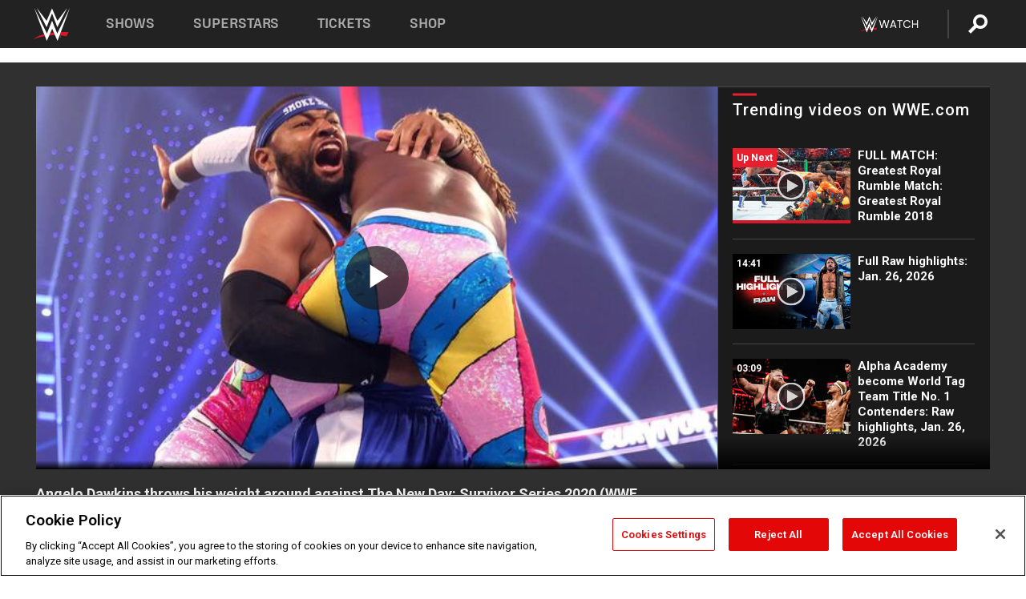

--- FILE ---
content_type: text/html; charset=UTF-8
request_url: https://www.wwe.com/videos/angelo-dawkins-throws-his-weight-around-against-the-new-day-survivor-series-2020-wwe-network
body_size: 19272
content:
<!DOCTYPE html>
<html lang="en" dir="ltr" prefix="og: https://ogp.me/ns#">
  <head>
    <meta charset="utf-8" />
<link rel="icon" href="/favicon.ico" type="image/x-icon" />
<meta name="description" content="The Street Profits get off to a flying start against The New Day while rocking their all-new, Ric Flair inspired, Adidas #Dame7 shoes. Catch WWE action on WWE Network, FOX, USA Network, Sony India and more." />
<link rel="shortlink" href="https://www.wwe.com/videos/angelo-dawkins-throws-his-weight-around-against-the-new-day-survivor-series-2020-wwe-network" />
<link rel="canonical" href="https://www.wwe.com/videos/angelo-dawkins-throws-his-weight-around-against-the-new-day-survivor-series-2020-wwe-network" />
<link rel="image_src" href="https://www.wwe.com/f/styles/wwe_large/public/2020/11/20201122_SSERIES_AngeloDawkins--c25a9eb41e7dba8ba8bd97c663dac60a.jpg" />
<meta property="og:site_name" content="WWE" />
<meta property="og:type" content="video.tv_show" />
<meta property="og:url" content="https://www.wwe.com/videos/angelo-dawkins-throws-his-weight-around-against-the-new-day-survivor-series-2020-wwe-network" />
<meta property="og:title" content="Angelo Dawkins throws his weight around against The New Day" />
<meta property="og:description" content="The Street Profits get off to a flying start against The New Day while rocking their all-new, Ric Flair inspired, Adidas #Dame7 shoes. Catch WWE action on WWE Network, FOX, USA Network, Sony India and more." />
<meta property="og:image" content="https://www.wwe.com/f/styles/og_image/public/2020/11/20201122_SSERIES_AngeloDawkins--c25a9eb41e7dba8ba8bd97c663dac60a.jpg" />
<meta property="fb:app_id" content="295666513781415" />
<meta name="twitter:card" content="player" />
<meta name="twitter:description" content="The Street Profits get off to a flying start against The New Day while rocking their all-new, Ric Flair inspired, Adidas #Dame7 shoes. Catch WWE action on WWE Network, FOX, USA Network, Sony India and more." />
<meta name="twitter:site" content="@wwe" />
<meta name="twitter:title" content="Angelo Dawkins throws his weight around against The New Day" />
<meta name="twitter:image" content="https://www.wwe.com/f/styles/wwe_large/public/2020/11/20201122_SSERIES_AngeloDawkins--c25a9eb41e7dba8ba8bd97c663dac60a.jpg" />
<meta name="twitter:app:name:iphone" content="WWE" />
<meta name="twitter:app:id:iphone" content="551798799" />
<meta name="twitter:app:name:ipad" content="WWE" />
<meta name="twitter:app:id:ipad" content="551798799" />
<meta name="twitter:app:name:googleplay" content="WWE" />
<meta name="twitter:app:id:googleplay" content="com.wwe.universe" />
<meta name="twitter:player" content="https://www.wwe.com/twitter-card-player/40083011" />
<meta name="twitter:player:width" content="768" />
<meta name="twitter:player:height" content="432" />
<meta name="twitter:player:stream" content="https://cdn5.wwe.com/wwe/2020/dchisseries2020_05_ntwk/dchisseries2020_05_ntwk_768x432.mp4" />
<meta name="twitter:player:stream:content_type" content="video/mp4" />
<meta name="apple-itunes-app" content="app-id=551798799, affiliate-data=KCBikRHks4I, app-argument=https://www.wwe.com" />
<meta name="Generator" content="Drupal 10 (https://www.drupal.org)" />
<meta name="MobileOptimized" content="width" />
<meta name="HandheldFriendly" content="true" />
<meta name="viewport" content="width=device-width, initial-scale=1, shrink-to-fit=no" />
<script> var googletag = googletag || {};
    googletag.cmd = googletag.cmd || []; </script>
<!-- Google Tag Manager -->
<script>
var ga_dev_acctlist = "qa-www,qa-wwe,integration-,stage,cube,ion,proxy,codeandtheory,jenkins,tyr,kyte,cloud,compute,net,ec2,qa-www-aws";
var ga_devid = "GTM-KMHBSF";
var ga_liveid = "GTM-N7776B";

var wweGTMID = ga_liveid;
var data = ga_dev_acctlist.split(',');
var i = 0;
var l = data.length;
for (; i < l; i++) {
  if (location.hostname.indexOf(data[i]) > -1) {
    wweGTMID = ga_devid;
    break;
  }
}
var wwe_ga_dataLayer = [];
</script>
  <script>
    var Drupal = Drupal || { 'settings': {}, 'behaviors': {}, 'locale': {} };
    if (typeof(Drupal.behaviors.wweAnalytics) != 'undefined') {
      wwe_ga_dataLayer = Drupal.behaviors.wweAnalytics.setBaseData(wwe_ga_dataLayer);
    }
  </script>
  <script>(function(w,d,s,l,i){w[l]=w[l]||[];w[l].push({'gtm.start':new Date().getTime(),event:'gtm.js'});var f=d.getElementsByTagName(s)[0],j=d.createElement(s),dl=l!='dataLayer'?'&l='+l:'';j.async=true;j.src='https://www.googletagmanager.com/gtm.js?id='+i+dl;f.parentNode.insertBefore(j,f);})(window,document,'script','wwe_ga_dataLayer',wweGTMID);</script>
<!-- End Google Tag Manager -->
<noscript><!-- Google Tag Manager (noscript) -->
<iframe src="//www.googletagmanager.com/ns.html?id=GTM-N7776B" height="0" width="0" style="display:none;visibility:hidden"></iframe>
  <!-- End Google Tag Manager (noscript) --></noscript>
<div id="teconsent-holder"><div id='teconsent'></div>
</div>
<script src="https://cdn.cookielaw.org/scripttemplates/otSDKStub.js"  type="text/javascript" charset="UTF-8" data-domain-script="018eed9f-9812-7750-999b-302e8f68d077" data-dLayer-name="wwe_ga_dataLayer" ></script>
<script type="text/javascript">
function OptanonWrapper() { }
</script>
<script type="text/javascript">
document.addEventListener("DOMContentLoaded", function () {
    window.easternDay = new Intl.DateTimeFormat("en-US", {
        timeZone: "America/New_York",
        weekday: "long"
    }).format(new Date());

    window.easternHour = parseInt(new Intl.DateTimeFormat("en-US", {
        timeZone: "America/New_York",
        hour: "numeric",
        hour12: false
    }).format(new Date()));

    window.showaepopup = window.easternHour >= 0 && window.easternHour < 20;

    if (window.location.href.indexOf("ismobile=true") > 0 || localStorage.getItem('isMobile') == 'true') {
        localStorage.setItem('isMobile', true);
        jQuery("li.hamburger").hide();
        jQuery("li.pull-right").hide();
        jQuery("div.pane-distributed-footer").hide();
        jQuery("#mini-panel-header_navigation").css({ "display": "none" });
        jQuery('.wwe-highlights-videos--wrapper').css({ "display": "none" });
        jQuery('.events-header--video').css({ "display": "none" });
        jQuery('.events-header--content').css({ "padding-top": "30px" });
        jQuery("body").attr('style', 'padding-top: 0px !important');
    }
});
</script>
<script>
const hideButtons = () =>
  document.querySelectorAll('.account-button').forEach(el => el.style.display = 'none');

new MutationObserver(hideButtons).observe(document.documentElement, { childList: true, subtree: true });
document.addEventListener('DOMContentLoaded', hideButtons);
</script>
<style type="text/css">
@media screen AND ( max-width:800px )  { .wwe-page-header--title { font-size: 5.5vw !important; } }
span[class^="wwe-shows-hub--show-network__netflix"] {  width:4em; top: 6px; left: 8px; }
</style>
<script>
(function () {

  var ALLOWED_DOMAINS = ['www.wwe.com'];

  function isAllowedHost(host) {
    host = String(host || '').toLowerCase();
    for (var i = 0; i < ALLOWED_DOMAINS.length; i++) {
      var d = String(ALLOWED_DOMAINS[i] || '').toLowerCase();
      if (!d) continue;
      if (host === d) return true;
      if (host.length > d.length && host.slice(-d.length - 1) === '.' + d) return true;
    }
    return false;
  }

  if (!isAllowedHost(window.location.hostname)) {
    return; 
  }

  function normalizeText(s) {

    return String(s || '')
      .replace(/\u00a0/g, ' ')
      .replace(/\s+/g, ' ')
      .replace(/^\s+|\s+$/g, '')
      .toUpperCase();
  }

  function adjustVendorLinks() {
    var anchors = document.querySelectorAll('a[href]');
    for (var i = 0; i < anchors.length; i++) {
      var a = anchors[i];
      var txt = normalizeText(a.textContent || a.innerText);

      if (txt === 'SIGN UP FOR PEACOCK') {
        if (a.parentNode) a.parentNode.removeChild(a);
        continue;
      }

      var raw = (a.getAttribute('href') || '').toLowerCase();
      var abs = (a.href || '').toLowerCase();
      if (raw.indexOf('peacocktv.com') !== -1 || abs.indexOf('peacocktv.com') !== -1) {
        var textNode = document.createTextNode(a.textContent || a.innerText || '');
        if (a.parentNode) a.parentNode.replaceChild(textNode, a);
      }
    }
  }

  if (document.readyState === 'loading') {
    document.addEventListener('DOMContentLoaded', adjustVendorLinks);
  } else {
    adjustVendorLinks();
  }
})();
</script>
<script type="text/javascript">
window.addEventListener('scroll', function() {
    document.querySelectorAll('.wwe-breaker--wrapper:not(.pageview-process)').forEach(div => {
        rect = div.getBoundingClientRect();
        windowHeight = window.innerHeight;
        if (rect.top <= (windowHeight / 2)-100 && rect.bottom >= (windowHeight / 2)-100) {
          div.classList.add('pageview-process');
          Drupal.behaviors.wweAnalytics.trackVirtualPageView(location.pathname, document.title);
        }
        
    });
});
</script>
<meta http-equiv="x-ua-compatible" content="ie=edge" />
<script src="https://player.wwe.com/release/v1.7.5/Player.js" type="text/javascript"></script>
<script src="https://imasdk.googleapis.com/js/sdkloader/ima3.js" type="text/javascript"></script>
<script src="https://imasdk.googleapis.com/js/sdkloader/ima3_dai.js" type="text/javascript"></script>
<script>window.a2a_config=window.a2a_config||{};a2a_config.callbacks=[];a2a_config.overlays=[];a2a_config.templates={};var a2a_config = a2a_config || {};
a2a_config.onclick = false;
a2a_config.icon_color = "#000";
a2a_config.exclude_services = [
      'amazon_wish_list', 'aol_mail', 'balatarin', 'bibsonomy', 'blogger', 'blogmarks', 'bluesky', 'bookmarks_fr', 'box_net', 'buffer', 'copy_link', 'diary_ru', 'diaspora', 'digg', 'diigo', 'douban', 'draugiem', 'evernote', 'facebook', 'fark', 'flipboard', 'folkd', 'gmail', 'google_classroom', 'google_translate', 'hacker_news', 'hatena', 'houzz', 'instapaper', 'kakao', 'known', 'line', 'linkedin', 'livejournal', 'mail_ru', 'mastodon', 'mendeley', 'meneame', 'message', 'messenger', 'mewe', 'micro_blog', 'mix', 'mixi', 'myspace', 'odnoklassniki', 'outlook_com', 'papaly', 'pinboard', 'pinterest', 'plurk', 'pocket', 'print', 'printfriendly', 'pusha', 'push_to_kindle', 'qzone', 'raindrop_io', 'reddit', 'rediff_mypage', 'refind', 'sina_weibo', 'sitejot', 'skype', 'slashdot', 'snapchat', 'stocktwits', 'svejo', 'symbaloo_bookmarks', 'teams', 'telegram', 'threema', 'trello', 'tumblr', 'twiddla', 'twitter', 'typepad', 'viber', 'vk', 'wechat', 'whatsapp', 'wordpress', 'wykop', 'xing', 'yahoo_mail', 'yummly', 'facebook_messenger', 'google_plus', 'float', 'google_gmail' ,'typepad_post','rediff','kindle_it','microsoft_teams','sms','x'];

a2a_config.prioritize = ["threads", "email"];
a2a_config.native_mobile_share = false;

// Set the Threads share endpoint to use the Web Intent URL
a2a_config.templates.threads = {
  // Use the standard Threads Web Intent URL
  url: 'https://www.threads.net/intent/post?url=${link}',
  // Optional: Remove any custom deep-link configuration if it exists
  // deep_link: null
};

// Disable post-share "Thanks for sharing" modal
a2a_config.thanks = {
    postShare: false,
};</script>
<style>.a2apage_wide.a2a_wide .a2a_more {
      display: none;
    }
#a2apage_dropdown #a2apage_mini_services a.a2a_i::after {
      content: none;
    }
#a2apage_dropdown #a2apage_mini_services a.a2a_i, i.a2a_i {
border : none !important;
line-height: 2;
}
#a2apage_dropdown {
      background-color: #000 !important;
}
#a2apage_dropdown #a2apage_mini_services .a2a_i {
      display: inline-block;
      width: 32px  !important;
      height: 32px  !important;
      overflow: hidden  !important;
    }
#a2apage_dropdown #a2apage_mini_services .a2a_i span {
      display: block;
      width: 100%  !important;
      height: 100%  !important;
    }
#a2apage_dropdown #a2apage_mini_services .a2a_i svg {
      width: 100%  !important;
      height: 100%  !important;
    }
 #a2apage_dropdown #a2apage_mini_services .a2a_i span::after {
      display: none !important;
    }

    .a2a_button_pinterest,
    .a2a_button_twitter,
    .a2a_button_tumblr {
      background-color: gray !important;
      color: gray !important;
      filter: grayscale(100%) !important;
      width: 32px;
      height: 32px;
    }
    .a2a_button_facebook::before,
    .a2a_button_pinterest::before,
    .a2a_button_twitter::before,
    .a2a_button_tumblr::before {
      content: "" !important;
    }
.a2a_floating_style {
    background-color: #f0f0f0; /* Example background color */
    border: 1px solid #ddd; /* Optional border styling */
}

.a2a_floating_style .a2a_button {
    background-color: #ff6347; /* Example button color */
    color: white; /* Text color for the buttons */
}

.a2a_floating_style .a2a_button:hover {
    background-color: #ff4500; /* Hover effect color */
}

//* Main social buttons */
.a2a_button_facebook, .a2a_button_x {
  display: inline-block;
  margin-right: 0px;
  background-size: contain;
  width: 34px;
  height: 24px;
}

/* Custom tooltip container */
.custom-tooltip {
  position: relative;
  display: inline-block;
  padding-left:10px;
}

/* Tooltip text (hidden by default) */
.tooltiptext {
  display: none;
  position: absolute;
  background-color: #fff;
  border: 1px solid #ccc;
  box-shadow: 0 0 10px rgba(0,0,0,0.1);
  margin-top: 10px;
  padding: 10px;
  list-style: none;
  z-index: 1000;
}

/* Tooltip items */
.tooltiptext li {
  margin-bottom: 5px;
}

.tooltiptext li:last-child {
  margin-bottom: 0;
}

/* Toggle button */
.icon-svg.social-menu-toggle {
  cursor: pointer;
  display: inline-block;
  vertical-align: middle;
}

.icon-svg.social-menu-toggle svg {
  fill: #000;
  width: 24px;
  height: 24px;
}

/* Adjustments to tooltip appearance */
.tooltiptext a {
  display: inline-block;
  width: 24px;
  height: 24px;
  background-size: contain;
  background-repeat: no-repeat;
}</style>

    <title>Angelo Dawkins throws his weight around against The New Day: Survivor Series 2020 (WWE Network Exclusive) | WWE</title>
    <link rel="stylesheet" media="all" href="/f/css/css_nrDEQia9yQb20036uabMvyKqur8OzpdsciBZcFQwLNM.css?delta=0&amp;language=en&amp;theme=wwe_theme&amp;include=[base64]" />
<link rel="stylesheet" media="all" href="https://player.wwe.com/release/v1.7.5/Player.css" />
<link rel="stylesheet" media="all" href="/f/css/css_sHQ-CqChBSEf8NX6fkuxDFLuItt990emIizthYuJ-yA.css?delta=2&amp;language=en&amp;theme=wwe_theme&amp;include=[base64]" />
<link rel="stylesheet" media="all" href="//use.fontawesome.com/releases/v5.13.0/css/all.css" />
<link rel="stylesheet" media="all" href="/f/css/css_zFo3DGVRIjXdSBAN4A9bO4tNmYeHfZGBP1ToN1lObOs.css?delta=4&amp;language=en&amp;theme=wwe_theme&amp;include=[base64]" />

    
  </head>
  <body class="exclude-node-title layout-no-sidebars page-node-40083011 path-node node--type-video">
    <a href="#main-content" class="visually-hidden-focusable" aria-label="main-content">
      Skip to main content
    </a>
    
      <div class="dialog-off-canvas-main-canvas" data-off-canvas-main-canvas>
            
  <div id="page-wrapper">
    <div id="page">
          <header id="header" class="header" role="banner" aria-label="Site header">
                                        <nav class="navbar navbar-dark bg-primary navbar-expand-lg" id="navbar-main" aria-label="main-navigation">
                                      <a href="/" title="Home" rel="home" class="navbar-brand">
              <img src="/themes/custom/wwe_theme/logo.svg" alt="Home" class="img-fluid d-inline-block align-top" />
            
    </a>
    

                                  <button class="navbar-toggler collapsed" type="button" data-bs-toggle="collapse" data-bs-target="#CollapsingNavbar" aria-controls="CollapsingNavbar" aria-expanded="false" aria-label="Toggle navigation"><span class="navbar-toggler-icon"></span></button>
                  <div class="collapse navbar-collapse justify-content-end" id="CollapsingNavbar">
                                          <nav role="navigation" aria-labelledby="block-wwe-theme-main-menu-menu" id="block-wwe-theme-main-menu" class="block block-menu navigation menu--main">
            
  <h2 class="visually-hidden" id="block-wwe-theme-main-menu-menu">Main navigation</h2>
  

        
              <ul class="clearfix nav navbar-nav" data-component-id="bootstrap_barrio:menu_main">
                    <li class="nav-item">
                          <a href="/shows" class="nav-link nav-link--shows" data-drupal-link-system-path="node/50000001">Shows</a>
              </li>
                <li class="nav-item">
                          <a href="/superstars" class="nav-link nav-link--superstars" data-drupal-link-system-path="node/50000002">Superstars</a>
              </li>
                <li class="nav-item">
                          <a href="/events" class="nav-link nav-link--events" data-drupal-link-system-path="node/50000003">Tickets</a>
              </li>
                <li class="nav-item">
                          <a href="https://shop.wwe.com/en/?_s=bm-HP-WWEcom-Shop-Main_Nav-2022" class="nav-link nav-link-https--shopwwecom-en--sbm-hp-wwecom-shop-main-nav-2022">Shop</a>
              </li>
        </ul>
  



  </nav>
<div id="block-wwe-theme-mainmenuaccountblock" class="block block-wwe-global-panes block-main-menu-account-block">
  
    
      <div class="content">
          <nav class="wwe-header-navigation">
        <div class="desktop-menu">
            <div class="pull-right wwe-geo-group">
                                                                        <div class="network-promo-component network-promo-button element-invisible wwe-geo-element" data-countries="ao,at,be,bj,bw,bf,bi,cv,kh,cm,cf,km,cg,ci,cd,gq,er,sz,et,fr,gf,pf,tf,ga,gm,de,gh,gn,gw,va,it,jp,ke,kr,ls,lr,li,lu,mg,mw,ml,mu,yt,mz,na,nc,ne,ng,ph,re,rw,sh,mf,pm,sm,st,sn,sc,sl,za,ch,tz,tg,ug,wf,zm,zw" data-include="in" data-color="#D0021B" tabindex="0">
                        <img src="/f/styles/scaleto240with/public/all/2022/09/nav-Network-WWENetwork%402x--27641c123206feea4d9cfe8b2fa1406e.png" alt="Watch on WWE Network" title="Watch on WWE Network" class="network-logo">
                        <div class="network-promo">
                                        <p>Watch every Premium Live Event and get unlimited access to WWE&#039;s premium content - available to you anywhere, anytime, on any device.</p>
                        <a class="wwe-button button-default" href="https://www.wwe.com/wwenetwork?utm_source=wwecom&amp;utm_medium=nav&amp;utm_campaign=evergreen" target="_blank">Go to WWE Network</a>
            </div>
        </div>
    
                                                        <div class="network-promo-component network-promo-button element-invisible wwe-geo-element" data-countries="zz" data-include="ex" data-color="" tabindex="0">
                        <img src="/f/styles/scaleto240with/public/all/2025/01/netflixWWE_192x48--ab18e68e7aa037bceceac17f0fbe4bcd.png" alt="" title="" class="network-logo">
                        <div class="network-promo">
                                        <p>Watch every Premium Live Event and enjoy some of your favorite WWE content on Netflix</p>
                        <a class="wwe-button button-default" href="https://www.netflix.com/title/81788927" target="_blank">Go to Netflix</a>
            </div>
        </div>
    
                                                        <div class="network-promo-component network-promo-button element-invisible wwe-geo-element" data-countries="zz" data-include="in" data-color="#c48942 " tabindex="0">
                        <img src="/f/styles/scaleto240with/public/all/2023/01/nav-network-WatchOnSonyLiv-CTA-183x48--760f6aa68e476bb3003fc045c38705a0.png" alt="Watch on Sony LIV " title="Watch on Sony LIV " class="network-logo">
                        <div class="network-promo">
                                        <p>Visit Sony LIV to sign in or sign up and enjoy WWE&#039;s premium content. </p>
                        <a class="wwe-button button-default" href="https://www.sonyliv.com/signin?utm_source=wwe&amp;utm_medium=referral&amp;utm_campaign=wwe_acq&amp;utm_term=go_to_sonyliv" target="_blank">Go to Sony LIV </a>
            </div>
        </div>
    
                                                        <div class="network-promo-component network-promo-button element-invisible wwe-geo-element" data-countries="zzz" data-include="in" data-color="#0181C4" tabindex="0">
                        <img src="/f/styles/scaleto240with/public/all/2023/01/nav-Network-Flow-CTA--f8b50f2dde73e4e7e185be36eeb510e5.png" alt="Flow" title="Flow" class="network-logo">
                        <div class="network-promo">
                                        <p>Watch WrestleMania and other WWE Premium Live Events on Flow.</p>
                        <a class="wwe-button button-default" href="https://www.flowsports.co" target="_blank">Go to Flow</a>
            </div>
        </div>
    
                                                        <div class="network-promo-component network-promo-button element-invisible wwe-geo-element" data-countries="us,as,gu,mp,pr,vi,um" data-include="in" data-color="red" tabindex="0">
                        <img src="/f/styles/scaleto240with/public/2025/09/watch-wwe-flat-horizontal-white-220x46.png" alt="How to Watch" title="How to Watch" class="network-logo">
                        <div class="network-promo">
                                        <p>Learn how to access and stream WWE content online, including every WWE Premium Live Event, your favorite shows, historical and recent, and even watch Raw live. </p>
                        <a class="wwe-button button-default" href="https://wwenetwork.com" target="_blank">Learn More</a>
            </div>
        </div>
    
                                                    <div class="vertical-break"></div>
                <div class="account-button"></div>
                <span class="search">
                    <a href="/search">
                        <img class="icon" title="Search icon" alt="If you hit on this search icon then you will be redirected to https://watch.wwe.com/search" src="/modules/custom/wwe_global_panes/assets/img/search-thicc.svg">
                    </a>
                </span>
            </div>
        </div>

                    <ul class='mobile-menu wwe-geo-group'>
                                                <li class="element-invisible wwe-geo-element network-promo-component" data-countries="ao,at,be,bj,bw,bf,bi,cv,kh,cm,cf,km,cg,ci,cd,gq,er,sz,et,fr,gf,pf,tf,ga,gm,de,gh,gn,gw,va,it,jp,ke,kr,ls,lr,li,lu,mg,mw,ml,mu,yt,mz,na,nc,ne,ng,ph,re,rw,sh,mf,pm,sm,st,sn,sc,sl,za,ch,tz,tg,ug,wf,zm,zw" data-include="in" data-color="#D0021B">
            <div class="mobile-network-promo">
                <div class="mobile-network-promo_image">
                                            <img src="/f/styles/scaleto240with/public/all/2022/09/nav-Network-WWENetwork%402x--27641c123206feea4d9cfe8b2fa1406e.png" height="24" alt="Watch on WWE Network" title="Watch on WWE Network">
                                                        </div>
                                    <div class="mobile-network-promo_text">Watch every Premium Live Event and get unlimited access to WWE&#039;s premium content - available to you anywhere, anytime, on any device.</div>
                                <a class="wwe-button button-promo button-default" href="https://www.wwe.com/wwenetwork?utm_source=wwecom&amp;utm_medium=nav&amp;utm_campaign=evergreen" target="_blank">Go to WWE Network</a>
            </div>
        </li>
    
                                                <li class="element-invisible wwe-geo-element network-promo-component" data-countries="zz" data-include="ex" data-color="">
            <div class="mobile-network-promo">
                <div class="mobile-network-promo_image">
                                            <img src="/f/styles/scaleto240with/public/all/2025/01/netflixWWE_192x48--ab18e68e7aa037bceceac17f0fbe4bcd.png" height="24" alt="" title="">
                                                        </div>
                                    <div class="mobile-network-promo_text">Watch every Premium Live Event and enjoy some of your favorite WWE content on Netflix</div>
                                <a class="wwe-button button-promo button-default" href="https://www.netflix.com/title/81788927" target="_blank">Go to Netflix</a>
            </div>
        </li>
    
                                                <li class="element-invisible wwe-geo-element network-promo-component" data-countries="zz" data-include="in" data-color="#c48942 ">
            <div class="mobile-network-promo">
                <div class="mobile-network-promo_image">
                                            <img src="/f/styles/scaleto240with/public/all/2023/01/nav-network-WatchOnSonyLiv-CTA-183x48--760f6aa68e476bb3003fc045c38705a0.png" height="24" alt="Watch on Sony LIV " title="Watch on Sony LIV ">
                                                        </div>
                                    <div class="mobile-network-promo_text">Visit Sony LIV to sign in or sign up and enjoy WWE&#039;s premium content. </div>
                                <a class="wwe-button button-promo button-default" href="https://www.sonyliv.com/signin?utm_source=wwe&amp;utm_medium=referral&amp;utm_campaign=wwe_acq&amp;utm_term=go_to_sonyliv" target="_blank">Go to Sony LIV </a>
            </div>
        </li>
    
                                                <li class="element-invisible wwe-geo-element network-promo-component" data-countries="zzz" data-include="in" data-color="#0181C4">
            <div class="mobile-network-promo">
                <div class="mobile-network-promo_image">
                                            <img src="/f/styles/scaleto240with/public/all/2023/01/nav-Network-Flow-CTA--f8b50f2dde73e4e7e185be36eeb510e5.png" height="24" alt="Flow" title="Flow">
                                                        </div>
                                    <div class="mobile-network-promo_text">Watch WrestleMania and other WWE Premium Live Events on Flow.</div>
                                <a class="wwe-button button-promo button-default" href="https://www.flowsports.co" target="_blank">Go to Flow</a>
            </div>
        </li>
    
                                                <li class="element-invisible wwe-geo-element network-promo-component" data-countries="us,as,gu,mp,pr,vi,um" data-include="in" data-color="red">
            <div class="mobile-network-promo">
                <div class="mobile-network-promo_image">
                                            <img src="/f/styles/scaleto240with/public/2025/09/watch-wwe-flat-horizontal-white-220x46.png" height="24" alt="How to Watch" title="How to Watch">
                                                        </div>
                                    <div class="mobile-network-promo_text">Learn how to access and stream WWE content online, including every WWE Premium Live Event, your favorite shows, historical and recent, and even watch Raw live. </div>
                                <a class="wwe-button button-promo button-default" href="https://wwenetwork.com" target="_blank">Learn More</a>
            </div>
        </li>
    
                            </ul>
            <div class="mobile-menu-underlay"></div>
            </nav>
    </div>
  </div>


                                                          </div>
                                                          </nav>
                        </header>
                  <div class="highlighted">
          <aside class="container-fluid section clearfix" role="complementary">
              <div data-drupal-messages-fallback class="hidden"></div>


          </aside>
        </div>
                  <div id="main-wrapper" class="layout-main-wrapper clearfix">
                  <div id="main" class="container-fluid">
            
            <div class="row row-offcanvas row-offcanvas-left clearfix">
                                  <main class="main-content col" id="content" role="main" >
                  <section class="section">
                                    <a href="#main-content" id="main-content" aria-label="main-content" tabindex="-1"></a>
                      <div id="block-wwe-theme-page-title" class="block block-core block-page-title-block">
  
    
      <div class="content">
      
  <h1 class="hidden title"><span class="field field--name-title field--type-string field--label-hidden">Angelo Dawkins throws his weight around against The New Day: Survivor Series 2020 (WWE Network Exclusive)</span>
</h1>


    </div>
  </div>
<div id="block-wwe-theme-content" class="block block-system block-system-main-block">
  
    
      <div class="content">
      <div class="l-page l-frame-wrap l-hybrid-col-frame hybrid-col-frame" id="page">
  <div class="l-hybrid-col-frame_breaker-wrap hybrid-col-frame_breaker-wrap">
    <div class="l-hybrid-col-frame_breaker hybrid-col-frame_breaker">
      <div data-wname="video_playlists_pane" data-pos="0" class="panel-pane pane-video-playlists-pane">
        <section class="vlp">
                    <section class="wwe-videobox">
            <div class="wwe-videobox--videoarea">
             <div id="wwe-videobox--videoarea"></div>
            </div>
              <div class="wwe-videobox--cap">
                <div class="clearfix">
                  <div class="wwe-videobox--toggles">
                    <button class="description-toggle" aria-label="Show video description"></button>
                    <button class="video-share-toggle" aria-label="Open share options"></button>
                  </div>
                  <div class="wwe-videobox--copy">
                    <h1 class="wwe-videobox--cap--title"></h1>
                    <p class="wwe-videobox--cap--description"></p>
                    <div class="wwe-mobile--sponsors">
                      <div class="wwe-sponsored--track"></div>
                    </div>
                  </div>
                </div>
              </div>

            <!-- Playlist Section -->

            <aside class="wwe-videobox--playlist clearfix vlp-pre-play" style="border-left: 1px solid #474747;width: 340px;height: 100%;position: absolute;right: 0;top: 0;">
              <div class="wwe-videobox--playlist--title-container">
                <div class="wwe-videobox--playlist--title">
                  <svg width="90" height="5" viewBox="60 0 3 5">
                    <line x1="0" y1="3" x2="90" y2="3" stroke-width="3" />
                  </svg>
                  <h3 class="wwe-videobox--playlist--title-copy"></h3>
                </div>
              </div>
              <div class="wwe-videobox--playlist--items"></div>
            </aside>
          </section>
          
          <div class="wwe-footer vlp-pre-play">
            <div class="wwe-footer--sponsors">
              <div class="wwe-sponsored--track">
              
              </div>
            </div>
          </div>
        </section>

        <!-- related content Section -->

          <section class="wwe-vlanding vlp-pre-play">
            
          
        </section>
      </div>
    </div>
  </div><!-- end l-hybrid-col-frame_breaker -->

  <div class="l-hybrid-col-frame_col-wrap hybrid-col-frame_col-wrap">

    <div class="l-hybrid-col-frame_left hybrid-col-frame_left">
    </div><!-- end l-hybrid-col-frame_main -->
  
    <div class="l-hybrid-col-frame_rail-wrap hybrid-col-frame_rail-wrap">
      <div class="l-hybrid-col-frame_rail hybrid-col-frame_rail frame-rail-5">
        <div data-wname="ads_rail_pane" data-pos="0" class="panel-pane pane-ads-rail-pane">
          <div class="wwe-ad--rail wwe-ad--rail-1">
            <!-- <div id="wwe-ad-rail-1656806412"></div> -->
          </div>
        </div>
      </div><!-- end l-hybrid-col-frame_rail -->
    </div><!-- end l-hybrid-col-frame_rail-wrap -->
  
  </div><!-- end l-hybrid-col-frame_col-wrap -->
  
  <div class="l-hybrid-col-frame_bottom hybrid-col-frame_bottom">
    <div data-wname="distributed_footer" data-pos="0" class="panel-pane pane-distributed-footer">
  
      <!-- footer here -->
  
      
  
      <div class="wwe-breaker-ad wwe-ad--rail wwe-breaker-ad--distributed-footer">
      </div>
    </div>
  </div>
  
    </div>
  </div>


                  </section>
                </main>
                                        </div>
          </div>
              </div>
                <footer class="site-footer" aria-label="footer-navigation">
                  <div class="container-fluid">
                                      <div class="site-footer__bottom">
                  <section class="row region region-footer-fifth">
    <nav role="navigation" aria-labelledby="block-wwe-theme-footer-menu" id="block-wwe-theme-footer" class="block block-menu navigation menu--footer">
            
  <h2 class="visually-hidden" id="block-wwe-theme-footer-menu">Footer</h2>
  

        
              <ul class="clearfix nav flex-row" data-component-id="bootstrap_barrio:menu_columns">
                    <li class="nav-item menu-item--expanded">
                <span class="nav-link nav-link-">Corporate</span>
                                <ul class="flex-column">
                    <li class="nav-item">
                <a href="https://corporate.wwe.com/" class="nav-link nav-link-https--corporatewwecom-">Corporate</a>
              </li>
                <li class="nav-item">
                <a href="https://corporate.wwe.com/careers" class="nav-link nav-link-https--corporatewwecom-careers">Careers</a>
              </li>
                <li class="nav-item">
                <a href="https://corporate.wwe.com/impact" class="nav-link nav-link-https--corporatewwecom-impact">Impact</a>
              </li>
                <li class="nav-item">
                <a href="/main-help/contact-us" class="nav-link nav-link--main-help-contact-us" data-drupal-link-system-path="node/35000506">Contact</a>
              </li>
        </ul>
  
              </li>
                <li class="nav-item menu-item--expanded">
                <span class="nav-link nav-link-">WWE.com </span>
                                <ul class="flex-column">
                    <li class="nav-item">
                <a href="/news" class="nav-link nav-link--news" data-drupal-link-system-path="node/50000005">WWE News</a>
              </li>
                <li class="nav-item">
                <a href="/videos" class="nav-link nav-link--videos" data-drupal-link-system-path="node/50000007">WWE Videos</a>
              </li>
                <li class="nav-item">
                <a href="/photos" class="nav-link nav-link--photos" data-drupal-link-system-path="node/50000006">WWE Photos</a>
              </li>
                <li class="nav-item">
                <a href="https://onlocationexp.com/wwe?utm_source=wwe.com&amp;utm_medium=referral&amp;utm_campaign=wwe-footer" class="nav-link nav-link-https--onlocationexpcom-wweutm-sourcewwecomutm-mediumreferralutm-campaignwwe-footer">Priority Pass</a>
              </li>
        </ul>
  
              </li>
                <li class="nav-item menu-item--expanded">
                <span class="nav-link nav-link-">About</span>
                                <ul class="flex-column">
                    <li class="nav-item">
                <a href="/page/privacy-policy" class="nav-link nav-link--page-privacy-policy" data-drupal-link-system-path="node/35000502">Privacy Policy</a>
              </li>
                <li class="nav-item">
                <a href="/page/copyright" class="nav-link nav-link--page-copyright" data-drupal-link-system-path="node/35000505">Copyright</a>
              </li>
                <li class="nav-item">
                <a href="/page/terms-and-conditions" class="nav-link nav-link--page-terms-and-conditions" data-drupal-link-system-path="node/35000507">Terms of Use</a>
              </li>
                <li class="nav-item">
                <a href="" class="nav-link nav-link-">Your Privacy Choices</a>
              </li>
        </ul>
  
              </li>
                <li class="nav-item menu-item--expanded">
                <span class="nav-link nav-link-">Help </span>
                                <ul class="flex-column">
                    <li class="nav-item">
                <a href="/page/security-policy" class="nav-link nav-link--page-security-policy" data-drupal-link-system-path="node/40002086">Security</a>
              </li>
                <li class="nav-item">
                <a href="https://help.wwe.com/" class="nav-link nav-link-https--helpwwecom-">Help Center</a>
              </li>
                <li class="nav-item">
                <a href="/page/cookie-policy" class="nav-link nav-link--page-cookie-policy" data-drupal-link-system-path="node/40017960">Cookie Policy</a>
              </li>
                <li class="nav-item">
                <a href="https://help.wwe.com/Answer/Detail/18?utm_source=dotcom&amp;utm_medium=web&amp;utm_campaign=closed_captions&amp;utm_content=footer_link" class="nav-link nav-link-https--helpwwecom-answer-detail-18utm-sourcedotcomutm-mediumwebutm-campaignclosed-captionsutm-contentfooter-link">Closed Captions</a>
              </li>
        </ul>
  
              </li>
                <li class="nav-item menu-item--expanded">
                <span class="nav-link nav-link-">Global Sites </span>
                                <ul class="flex-column">
                    <li class="nav-item">
                <a href="https://arabic.wwe.com/" class="nav-link nav-link-https--arabicwwecom-">Arabic</a>
              </li>
        </ul>
  
              </li>
        </ul>
  



  </nav>
<div class="views-element-container block block-views block-views-blockfooter-section-block-1" id="block-wwe-theme-views-block-footer-section-block-1">
  
    
      <div class="content">
      <div><div class="view view-footer-section view-id-footer_section view-display-id-block_1 js-view-dom-id-c8fd76560aacf151eeb02485f40219ae2231762b470f5bb8dce065c6275fae4e">
  
    
      
      <div class="view-content row">
      
    <div>
    <div>
                      <div class="views-row"><div class="views-field views-field-nothing"><span class="field-content"><div class="footer-logo">
      <img src="/themes/custom/wwe_theme/logo.svg" alt="WWE Logo">
    </div></span></div></div>
            </div>
    </div>
  

    </div>
  
          </div>
</div>

    </div>
  </div>

  </section>

              </div>
                      </div>
              </footer>
          </div>
  </div>
  
  </div>

    
    <script type="application/json" data-drupal-selector="drupal-settings-json">{"path":{"baseUrl":"\/","pathPrefix":"","currentPath":"node\/40083011","currentPathIsAdmin":false,"isFront":false,"currentLanguage":"en"},"pluralDelimiter":"\u0003","suppressDeprecationErrors":true,"WWEVideoLanding":{"initialVideoId":"40083011","initialVideo":{"sponsors":"","numSponsors":false,"title":"Trending videos on WWE.com","playlist":[{"image":"\/f\/styles\/wwe_16_9_s\/public\/2020\/11\/20201122_SSERIES_AngeloDawkins--c25a9eb41e7dba8ba8bd97c663dac60a.jpg","image_uri":"public:\/\/\/2020\/11\/20201122_SSERIES_AngeloDawkins--c25a9eb41e7dba8ba8bd97c663dac60a.jpg","file":"\/\/vod.wwe.com\/vod\/2020\/,1080,720,540,432,360,288,\/dchisseries2020_05_ntwk.m3u8","fid":"40511369","title":"Angelo Dawkins throws his weight around against The New Day: Survivor Series 2020 (WWE Network Exclusive)","nid":40083011,"description":"The Street Profits get off to a flying start against The New Day while rocking their all-new, Ric Flair inspired, Adidas #Dame7 shoes. Catch WWE action on WWE Network, FOX, USA Network, Sony India and more.","vms_id":193702,"wwe_network":true,"link_url":null,"featured_link":{"#theme":"playlist_item","#title":"Angelo Dawkins throws his weight around against The New Day: Survivor Series 2020 (WWE Network Exclusive)","#image":"\/f\/styles\/wwe_16_9_s\/public\/2020\/11\/20201122_SSERIES_AngeloDawkins--c25a9eb41e7dba8ba8bd97c663dac60a.jpg","#video_preview_image":"public:\/\/\/2020\/11\/20201122_SSERIES_AngeloDawkins--c25a9eb41e7dba8ba8bd97c663dac60a.jpg","#file_path":"\/\/vod.wwe.com\/vod\/2020\/,1080,720,540,432,360,288,\/dchisseries2020_05_ntwk.m3u8","#nid":40083011,"#link_classes":"wwe-related-media--item wwe-video-explorer-event js-video--btn js-track  wwe-network-video-overlay video-play-large wwe-display-duration","#duration":"00:47","#playlist_id":0,"#link":"\u003Ca href=\u0022\/videos\/angelo-dawkins-throws-his-weight-around-against-the-new-day-survivor-series-2020-wwe-network\u0022\u003EAngelo Dawkins throws his weight around against The New Day: Survivor Series 2020 (WWE Network Exclusive)\u003C\/a\u003E","#is_network_video":true,"#network_video_class":" wwe-network-video-overlay"},"ads_disabled":0,"sponsors":[],"path":"\/videos\/angelo-dawkins-throws-his-weight-around-against-the-new-day-survivor-series-2020-wwe-network","abs_path":"https:\/\/www.wwe.com\/videos\/angelo-dawkins-throws-his-weight-around-against-the-new-day-survivor-series-2020-wwe-network","network_logged_in_cta":"","show_name":"Survivor Series: WarGames","episode_name":"","countries":[],"country_logic":"","tracks":[{"label":"en","file":"https:\/\/cdn5.wwe.com\/wwe\/2020\/dchisseries2020_05_ntwk\/dchisseries2020_05_ntwk_cc_en.vtt","kind":"captions"}],"playlist_offset":0,"playlist_nid":0,"backfilled":false,"parent_playlist_nid":0,"playlist_title":"Trending videos on WWE.com","playlist_short_headline":"Trending videos on WWE.com","playlist_video_strip_headline":"Trending videos on WWE.com","video_offset":0,"picture":"  \u003Cimg srcset=\u0022\/f\/styles\/wwe_16_9_highlight_l\/public\/2020\/11\/20201122_SSERIES_AngeloDawkins--c25a9eb41e7dba8ba8bd97c663dac60a.jpg 1x\u0022 width=\u0022167\u0022 height=\u002294\u0022 alt=\u0022WWE Photo\u0022 src=\u0022\/f\/styles\/wwe_16_9_highlight_l\/public\/2020\/11\/20201122_SSERIES_AngeloDawkins--c25a9eb41e7dba8ba8bd97c663dac60a.jpg\u0022 title=\u0022WWE Photo\u0022 loading=\u0022lazy\u0022 \/\u003E\n "}]},"takeoverBg":"\/a\/i\/fpo\/premier-raw-bg.jpg","DeferredJs":[],"initialPlaylist":{"sponsors":"","numSponsors":false,"title":"Trending videos on WWE.com","playlist":[{"image":"\/f\/styles\/wwe_16_9_s\/public\/2020\/11\/20201122_SSERIES_AngeloDawkins--c25a9eb41e7dba8ba8bd97c663dac60a.jpg","image_uri":"public:\/\/\/2020\/11\/20201122_SSERIES_AngeloDawkins--c25a9eb41e7dba8ba8bd97c663dac60a.jpg","file":"\/\/vod.wwe.com\/vod\/2020\/,1080,720,540,432,360,288,\/dchisseries2020_05_ntwk.m3u8","fid":"40511369","title":"Angelo Dawkins throws his weight around against The New Day: Survivor Series 2020 (WWE Network Exclusive)","nid":40083011,"description":"The Street Profits get off to a flying start against The New Day while rocking their all-new, Ric Flair inspired, Adidas #Dame7 shoes. Catch WWE action on WWE Network, FOX, USA Network, Sony India and more.","vms_id":193702,"wwe_network":true,"link_url":null,"featured_link":{"#theme":"playlist_item","#title":"Angelo Dawkins throws his weight around against The New Day: Survivor Series 2020 (WWE Network Exclusive)","#image":"\/f\/styles\/wwe_16_9_s\/public\/2020\/11\/20201122_SSERIES_AngeloDawkins--c25a9eb41e7dba8ba8bd97c663dac60a.jpg","#video_preview_image":"public:\/\/\/2020\/11\/20201122_SSERIES_AngeloDawkins--c25a9eb41e7dba8ba8bd97c663dac60a.jpg","#file_path":"\/\/vod.wwe.com\/vod\/2020\/,1080,720,540,432,360,288,\/dchisseries2020_05_ntwk.m3u8","#nid":40083011,"#link_classes":"wwe-related-media--item wwe-video-explorer-event js-video--btn js-track  wwe-network-video-overlay video-play-large wwe-display-duration","#duration":"00:47","#playlist_id":0,"#link":"\u003Ca href=\u0022\/videos\/angelo-dawkins-throws-his-weight-around-against-the-new-day-survivor-series-2020-wwe-network\u0022\u003EAngelo Dawkins throws his weight around against The New Day: Survivor Series 2020 (WWE Network Exclusive)\u003C\/a\u003E","#is_network_video":true,"#network_video_class":" wwe-network-video-overlay"},"ads_disabled":0,"sponsors":[],"path":"\/videos\/angelo-dawkins-throws-his-weight-around-against-the-new-day-survivor-series-2020-wwe-network","abs_path":"https:\/\/www.wwe.com\/videos\/angelo-dawkins-throws-his-weight-around-against-the-new-day-survivor-series-2020-wwe-network","network_logged_in_cta":"","show_name":"Survivor Series: WarGames","episode_name":"","countries":[],"country_logic":"","tracks":[{"label":"en","file":"https:\/\/cdn5.wwe.com\/wwe\/2020\/dchisseries2020_05_ntwk\/dchisseries2020_05_ntwk_cc_en.vtt","kind":"captions"}],"playlist_offset":0,"playlist_nid":0,"backfilled":false,"parent_playlist_nid":0,"playlist_title":"Trending videos on WWE.com","playlist_short_headline":"Trending videos on WWE.com","playlist_video_strip_headline":"Trending videos on WWE.com","video_offset":0,"picture":"  \u003Cimg srcset=\u0022\/f\/styles\/wwe_16_9_highlight_l\/public\/2020\/11\/20201122_SSERIES_AngeloDawkins--c25a9eb41e7dba8ba8bd97c663dac60a.jpg 1x\u0022 width=\u0022167\u0022 height=\u002294\u0022 alt=\u0022WWE Photo\u0022 src=\u0022\/f\/styles\/wwe_16_9_highlight_l\/public\/2020\/11\/20201122_SSERIES_AngeloDawkins--c25a9eb41e7dba8ba8bd97c663dac60a.jpg\u0022 title=\u0022WWE Photo\u0022 loading=\u0022lazy\u0022 \/\u003E\n ","duration":"00:47"},{"image":"\/f\/styles\/wwe_16_9_s\/public\/video\/thumb\/2026\/01\/dcfulljan2026_170_ntwk_rev_1.jpg","image_uri":"public:\/\/video\/thumb\/2026\/01\/dcfulljan2026_170_ntwk_rev_1.jpg","file":"\/\/vod.wwe.com\/vod\/2026\/,1080,720,540,432,360,288,\/dcfulljan2026_170_ntwk.m3u8","fid":"40719608","title":"FULL MATCH: Greatest Royal Rumble Match: Greatest Royal Rumble 2018","nid":50004533,"description":"The Greatest Royal Rumble Match features 50 competitors, including Daniel Bryan, Braun Strowman, Randy Orton, Rey Mysterio, Kurt Angle and more.","vms_id":243920,"wwe_network":false,"link_url":null,"featured_link":{"#theme":"playlist_item","#title":"FULL MATCH: Greatest Royal Rumble Match: Greatest Royal Rumble 2018","#image":"\/f\/styles\/wwe_16_9_s\/public\/video\/thumb\/2026\/01\/dcfulljan2026_170_ntwk_rev_1.jpg","#video_preview_image":"public:\/\/video\/thumb\/2026\/01\/dcfulljan2026_170_ntwk_rev_1.jpg","#file_path":"\/\/vod.wwe.com\/vod\/2026\/,1080,720,540,432,360,288,\/dcfulljan2026_170_ntwk.m3u8","#nid":50004533,"#link_classes":"wwe-related-media--item wwe-video-explorer-event js-video--btn js-track video-play-large wwe-display-duration","#duration":"23:27","#playlist_id":0,"#link":"\u003Ca href=\u0022\/videos\/full-match-greatest-royal-rumble-match-greatest-royal-rumble-2018\u0022\u003EFULL MATCH: Greatest Royal Rumble Match: Greatest Royal Rumble 2018\u003C\/a\u003E","#is_network_video":false,"#network_video_class":""},"ads_disabled":0,"sponsors":[],"path":"\/videos\/full-match-greatest-royal-rumble-match-greatest-royal-rumble-2018","abs_path":"https:\/\/www.wwe.com\/videos\/full-match-greatest-royal-rumble-match-greatest-royal-rumble-2018","network_logged_in_cta":"","show_name":"Greatest Royal Rumble","episode_name":"","countries":[],"country_logic":"","tracks":[{"label":"en","file":"https:\/\/cdn5.wwe.com\/wwe%2F2026%2Fdcfulljan2026_170_ntwk%2Fdcfulljan2026_170_ntwk_cc_en.vtt","kind":"captions"}],"picture":"  \u003Cimg srcset=\u0022\/f\/styles\/wwe_16_9_highlight_l\/public\/video\/thumb\/2026\/01\/dcfulljan2026_170_ntwk_rev_1.jpg 1x\u0022 width=\u0022167\u0022 height=\u002294\u0022 alt=\u0022WWE Photo\u0022 src=\u0022\/f\/styles\/wwe_16_9_highlight_l\/public\/video\/thumb\/2026\/01\/dcfulljan2026_170_ntwk_rev_1.jpg\u0022 title=\u0022WWE Photo\u0022 loading=\u0022lazy\u0022 \/\u003E\n ","duration":"23:27"},{"image":"\/f\/styles\/wwe_16_9_s\/public\/video\/thumb\/2026\/01\/dchiraw1705_10_ntwk.jpg","image_uri":"public:\/\/video\/thumb\/2026\/01\/dchiraw1705_10_ntwk.jpg","file":"\/\/vod.wwe.com\/vod\/2026\/,1080,720,540,432,360,288,\/dchiraw1705_10_ntwkrev.m3u8","fid":"40720226","title":"Full Raw highlights: Jan. 26, 2026","nid":50004659,"description":"Check out all the highlights from Raw, featuring AJ Styles, CM Punk, The Vision, Rhea Ripley, Stephanie Vaquer, IYO SKY, The Judgment Day and more. Catch WWE action on the ESPN App, Peacock, Netflix, USA Network, CW Network and more.","vms_id":244016,"wwe_network":false,"link_url":null,"featured_link":{"#theme":"playlist_item","#title":"Full Raw highlights: Jan. 26, 2026","#image":"\/f\/styles\/wwe_16_9_s\/public\/video\/thumb\/2026\/01\/dchiraw1705_10_ntwk.jpg","#video_preview_image":"public:\/\/video\/thumb\/2026\/01\/dchiraw1705_10_ntwk.jpg","#file_path":"\/\/vod.wwe.com\/vod\/2026\/,1080,720,540,432,360,288,\/dchiraw1705_10_ntwkrev.m3u8","#nid":50004659,"#link_classes":"wwe-related-media--item wwe-video-explorer-event js-video--btn js-track video-play-large wwe-display-duration","#duration":"14:41","#playlist_id":0,"#link":"\u003Ca href=\u0022\/videos\/full-raw-highlights-jan-26-2026\u0022\u003EFull Raw highlights: Jan. 26, 2026\u003C\/a\u003E","#is_network_video":false,"#network_video_class":""},"ads_disabled":0,"sponsors":[],"path":"\/videos\/full-raw-highlights-jan-26-2026","abs_path":"https:\/\/www.wwe.com\/videos\/full-raw-highlights-jan-26-2026","network_logged_in_cta":"","show_name":"Raw","episode_name":"","countries":[],"country_logic":"","tracks":[{"label":"en","file":"https:\/\/cdn5.wwe.com\/wwe%2F2026%2Fdchiraw1705_10_ntwkrev%2Fdchiraw1705_10_ntwkrev_cc_en.vtt","kind":"captions"}],"picture":"  \u003Cimg srcset=\u0022\/f\/styles\/wwe_16_9_highlight_l\/public\/video\/thumb\/2026\/01\/dchiraw1705_10_ntwk.jpg 1x\u0022 width=\u0022167\u0022 height=\u002294\u0022 alt=\u0022WWE Photo\u0022 src=\u0022\/f\/styles\/wwe_16_9_highlight_l\/public\/video\/thumb\/2026\/01\/dchiraw1705_10_ntwk.jpg\u0022 title=\u0022WWE Photo\u0022 loading=\u0022lazy\u0022 \/\u003E\n ","duration":"14:41"},{"image":"\/f\/styles\/wwe_16_9_s\/public\/video\/thumb\/2026\/01\/dchiraw1705_08_ntwk_rev_1.jpg","image_uri":"public:\/\/video\/thumb\/2026\/01\/dchiraw1705_08_ntwk_rev_1.jpg","file":"\/\/vod.wwe.com\/vod\/2026\/,1080,720,540,432,360,288,\/dchiraw1705_08_ntwk.m3u8","fid":"40720138","title":"Alpha Academy become World Tag Team Title No. 1 Contenders: Raw highlights, Jan. 26, 2026","nid":50004653,"description":"Alpha Academy defeat The New Day, Los Americanos and The Creed Brothers in a Fatal 4-Way Tag Team Match to earn a title bout against The Usos. Catch WWE action on the ESPN App, Peacock, Netflix, USA Network, CW Network and more.","vms_id":244012,"wwe_network":false,"link_url":null,"featured_link":{"#theme":"playlist_item","#title":"Alpha Academy become World Tag Team Title No. 1 Contenders: Raw highlights, Jan. 26, 2026","#image":"\/f\/styles\/wwe_16_9_s\/public\/video\/thumb\/2026\/01\/dchiraw1705_08_ntwk_rev_1.jpg","#video_preview_image":"public:\/\/video\/thumb\/2026\/01\/dchiraw1705_08_ntwk_rev_1.jpg","#file_path":"\/\/vod.wwe.com\/vod\/2026\/,1080,720,540,432,360,288,\/dchiraw1705_08_ntwk.m3u8","#nid":50004653,"#link_classes":"wwe-related-media--item wwe-video-explorer-event js-video--btn js-track video-play-large wwe-display-duration","#duration":"03:09","#playlist_id":0,"#link":"\u003Ca href=\u0022\/videos\/alpha-academy-become-world-tag-team-title-no-1-contenders-raw-highlights-jan-26-2026\u0022\u003EAlpha Academy become World Tag Team Title No. 1 Contenders: Raw highlights, Jan. 26, 2026\u003C\/a\u003E","#is_network_video":false,"#network_video_class":""},"ads_disabled":0,"sponsors":[],"path":"\/videos\/alpha-academy-become-world-tag-team-title-no-1-contenders-raw-highlights-jan-26-2026","abs_path":"https:\/\/www.wwe.com\/videos\/alpha-academy-become-world-tag-team-title-no-1-contenders-raw-highlights-jan-26-2026","network_logged_in_cta":"","show_name":"Raw","episode_name":"","countries":[],"country_logic":"","tracks":[{"label":"en","file":"https:\/\/cdn5.wwe.com\/wwe%2F2026%2Fdchiraw1705_08_ntwk%2Fdchiraw1705_08_ntwk_cc_en.vtt","kind":"captions"}],"picture":"  \u003Cimg srcset=\u0022\/f\/styles\/wwe_16_9_highlight_l\/public\/video\/thumb\/2026\/01\/dchiraw1705_08_ntwk_rev_1.jpg 1x\u0022 width=\u0022167\u0022 height=\u002294\u0022 alt=\u0022WWE Photo\u0022 src=\u0022\/f\/styles\/wwe_16_9_highlight_l\/public\/video\/thumb\/2026\/01\/dchiraw1705_08_ntwk_rev_1.jpg\u0022 title=\u0022WWE Photo\u0022 loading=\u0022lazy\u0022 \/\u003E\n ","duration":"03:09"},{"image":"\/f\/styles\/wwe_16_9_s\/public\/video\/thumb\/2026\/01\/wwe_nowraw1705pre_ntwk.jpg","image_uri":"public:\/\/video\/thumb\/2026\/01\/wwe_nowraw1705pre_ntwk.jpg","file":"\/\/vod.wwe.com\/vod\/2026\/,1080,720,540,432,360,288,\/wwenow_raw1705_final.m3u8","fid":"40720073","title":"Bron Breakker returns from his suspension: WWE Now, Jan. 26, 2025","nid":50004633,"description":"Get ready for a special episode of Monday Night Raw, featuring Bron Breakker, CM Punk, Stephanie Vaquer and more. Catch WWE action on the ESPN App, Netflix, Peacock, USA Network, CW Network, and more.","vms_id":243998,"wwe_network":false,"link_url":null,"featured_link":{"#theme":"playlist_item","#title":"Bron Breakker returns from his suspension: WWE Now, Jan. 26, 2025","#image":"\/f\/styles\/wwe_16_9_s\/public\/video\/thumb\/2026\/01\/wwe_nowraw1705pre_ntwk.jpg","#video_preview_image":"public:\/\/video\/thumb\/2026\/01\/wwe_nowraw1705pre_ntwk.jpg","#file_path":"\/\/vod.wwe.com\/vod\/2026\/,1080,720,540,432,360,288,\/wwenow_raw1705_final.m3u8","#nid":50004633,"#link_classes":"wwe-related-media--item wwe-video-explorer-event js-video--btn js-track video-play-large wwe-display-duration","#duration":"02:20","#playlist_id":0,"#link":"\u003Ca href=\u0022\/videos\/bron-breakker-returns-from-his-suspension-wwe-now-jan-26-2025\u0022\u003EBron Breakker returns from his suspension: WWE Now, Jan. 26, 2025\u003C\/a\u003E","#is_network_video":false,"#network_video_class":""},"ads_disabled":0,"sponsors":[],"path":"\/videos\/bron-breakker-returns-from-his-suspension-wwe-now-jan-26-2025","abs_path":"https:\/\/www.wwe.com\/videos\/bron-breakker-returns-from-his-suspension-wwe-now-jan-26-2025","network_logged_in_cta":"","show_name":"WWE Now","episode_name":"","countries":[],"country_logic":"","tracks":[{"label":"en","file":"https:\/\/cdn5.wwe.com\/wwe%2F2026%2Fwwenow_raw1705_final%2Fwwenow_raw1705_final_cc_en.vtt","kind":"captions"}],"picture":"  \u003Cimg srcset=\u0022\/f\/styles\/wwe_16_9_highlight_l\/public\/video\/thumb\/2026\/01\/wwe_nowraw1705pre_ntwk.jpg 1x\u0022 width=\u0022167\u0022 height=\u002294\u0022 alt=\u0022WWE Photo\u0022 src=\u0022\/f\/styles\/wwe_16_9_highlight_l\/public\/video\/thumb\/2026\/01\/wwe_nowraw1705pre_ntwk.jpg\u0022 title=\u0022WWE Photo\u0022 loading=\u0022lazy\u0022 \/\u003E\n ","duration":"02:20"},{"image":"\/f\/styles\/wwe_16_9_s\/public\/video\/thumb\/2026\/01\/dcfulljan2026_163_ntwk_rev_1.jpg","image_uri":"public:\/\/video\/thumb\/2026\/01\/dcfulljan2026_163_ntwk_rev_1.jpg","file":"\/\/vod.wwe.com\/vod\/2026\/,1080,720,540,432,360,288,\/dcfulljan2026_163_ntwk.m3u8","fid":"40719602","title":"FULL MATCH: Battle Royal: Raw, Oct. 20, 2025","nid":50004239,"description":"The Usos, Dominik Mysterio, LA Knight and more square off in a Battle Royal to determine the No. 1 Contender to the World Heavyweight Title.","vms_id":243684,"wwe_network":false,"link_url":null,"featured_link":{"#theme":"playlist_item","#title":"FULL MATCH: Battle Royal: Raw, Oct. 20, 2025","#image":"\/f\/styles\/wwe_16_9_s\/public\/video\/thumb\/2026\/01\/dcfulljan2026_163_ntwk_rev_1.jpg","#video_preview_image":"public:\/\/video\/thumb\/2026\/01\/dcfulljan2026_163_ntwk_rev_1.jpg","#file_path":"\/\/vod.wwe.com\/vod\/2026\/,1080,720,540,432,360,288,\/dcfulljan2026_163_ntwk.m3u8","#nid":50004239,"#link_classes":"wwe-related-media--item wwe-video-explorer-event js-video--btn js-track video-play-large wwe-display-duration","#duration":"24:10","#playlist_id":0,"#link":"\u003Ca href=\u0022\/videos\/full-match-battle-royal-raw-oct-20-2025\u0022\u003EFULL MATCH: Battle Royal: Raw, Oct. 20, 2025\u003C\/a\u003E","#is_network_video":false,"#network_video_class":""},"ads_disabled":0,"sponsors":[],"path":"\/videos\/full-match-battle-royal-raw-oct-20-2025","abs_path":"https:\/\/www.wwe.com\/videos\/full-match-battle-royal-raw-oct-20-2025","network_logged_in_cta":"","show_name":"Raw","episode_name":"","countries":[],"country_logic":"","tracks":[{"label":"en","file":"https:\/\/cdn5.wwe.com\/wwe%2F2026%2Fdcfulljan2026_163_ntwk%2Fdcfulljan2026_163_ntwk_cc_en.vtt","kind":"captions"}],"picture":"  \u003Cimg srcset=\u0022\/f\/styles\/wwe_16_9_highlight_l\/public\/video\/thumb\/2026\/01\/dcfulljan2026_163_ntwk_rev_1.jpg 1x\u0022 width=\u0022167\u0022 height=\u002294\u0022 alt=\u0022WWE Photo\u0022 src=\u0022\/f\/styles\/wwe_16_9_highlight_l\/public\/video\/thumb\/2026\/01\/dcfulljan2026_163_ntwk_rev_1.jpg\u0022 title=\u0022WWE Photo\u0022 loading=\u0022lazy\u0022 \/\u003E\n ","duration":"24:10"},{"image":"\/f\/styles\/wwe_16_9_s\/public\/video\/thumb\/2026\/01\/dcex01262026rr_prematches_ntwk.jpg","image_uri":"public:\/\/video\/thumb\/2026\/01\/dcex01262026rr_prematches_ntwk.jpg","file":"\/\/vod.wwe.com\/vod\/2026\/,1080,720,540,432,360,288,\/vaultcomp_rumblepreshowmatches_rev2.m3u8","fid":"40719681","title":"Royal Rumble Pre-Show Matches | Outlaws vs. Rhodes Brothers; Maven, Victoria and MORE!","nid":50004570,"description":"Check out this collection of pre-Royal Rumble matches that got crowds ready for WWE\u2019s annual over-the-top-rope extravaganza, featuring The New Age Outlaws vs. Cody Rhodes \u0026 Goldust, plus action featuring Maven, Victoria, Spike Dudley, The New Day and more!","vms_id":243944,"wwe_network":false,"link_url":null,"featured_link":{"#theme":"playlist_item","#title":"Royal Rumble Pre-Show Matches | Outlaws vs. Rhodes Brothers; Maven, Victoria and MORE!","#image":"\/f\/styles\/wwe_16_9_s\/public\/video\/thumb\/2026\/01\/dcex01262026rr_prematches_ntwk.jpg","#video_preview_image":"public:\/\/video\/thumb\/2026\/01\/dcex01262026rr_prematches_ntwk.jpg","#file_path":"\/\/vod.wwe.com\/vod\/2026\/,1080,720,540,432,360,288,\/vaultcomp_rumblepreshowmatches_rev2.m3u8","#nid":50004570,"#link_classes":"wwe-related-media--item wwe-video-explorer-event js-video--btn js-track video-play-large wwe-display-duration","#duration":"50:02","#playlist_id":0,"#link":"\u003Ca href=\u0022\/videos\/royal-rumble-pre-show-matches-outlaws-vs-rhodes-brothers-maven-victoria-and-more\u0022\u003ERoyal Rumble Pre-Show Matches | Outlaws vs. Rhodes Brothers; Maven, Victoria and MORE!\u003C\/a\u003E","#is_network_video":false,"#network_video_class":""},"ads_disabled":0,"sponsors":[],"path":"\/videos\/royal-rumble-pre-show-matches-outlaws-vs-rhodes-brothers-maven-victoria-and-more","abs_path":"https:\/\/www.wwe.com\/videos\/royal-rumble-pre-show-matches-outlaws-vs-rhodes-brothers-maven-victoria-and-more","network_logged_in_cta":"","show_name":"","episode_name":"","countries":[],"country_logic":"","tracks":[{"label":"en","file":"https:\/\/cdn5.wwe.com\/wwe%2F2026%2Fvaultcomp_rumblepreshowmatches_rev2%2Fvaultcomp_rumblepreshowmatches_rev2_cc_en.vtt","kind":"captions"}],"picture":"  \u003Cimg srcset=\u0022\/f\/styles\/wwe_16_9_highlight_l\/public\/video\/thumb\/2026\/01\/dcex01262026rr_prematches_ntwk.jpg 1x\u0022 width=\u0022167\u0022 height=\u002294\u0022 alt=\u0022WWE Photo\u0022 src=\u0022\/f\/styles\/wwe_16_9_highlight_l\/public\/video\/thumb\/2026\/01\/dcex01262026rr_prematches_ntwk.jpg\u0022 title=\u0022WWE Photo\u0022 loading=\u0022lazy\u0022 \/\u003E\n ","duration":"50:02"},{"image":"\/f\/styles\/wwe_16_9_s\/public\/video\/thumb\/2026\/01\/dcfulljan2024_149arab_ntwk_rev_1.jpg","image_uri":"public:\/\/video\/thumb\/2026\/01\/dcfulljan2024_149arab_ntwk_rev_1.jpg","file":"\/\/vod.wwe.com\/vod\/2025\/,1080,720,540,432,360,288,\/mens_royal_rumble_match_2023.m3u8","fid":"40720066","title":"\u0646\u0632\u0627\u0644 \u0643\u0627\u0645\u0644: \u0646\u0632\u0627\u0644 \u0631\u0648\u064a\u0627\u0644 \u0631\u0627\u0645\u0628\u0644 \u0644\u0644\u0631\u062c\u0627\u0644 \u0662\u0660\u0662\u0663","nid":40122864,"description":"\u0635\u0631\u0627\u0639 \u0645\u062b\u064a\u0631 \u0628\u064a\u0646 \u0663\u0660 \u0646\u062c\u0645\u064b\u0627 \u0641\u064a \u0646\u0632\u0627\u0644 \u0631\u0648\u064a\u0627\u0644 \u0631\u0627\u0645\u0628\u0644 \u0662\u0660\u0662\u0663 \u0645\u0646 \u0623\u062c\u0644 \u0627\u0642\u062a\u0646\u0627\u0635 \u0641\u0631\u0635\u0629 \u0627\u0644\u0645\u0646\u0627\u0641\u0633\u0629 \u0639\u0644\u0649 \u0644\u0642\u0628 \u0627\u0644\u0639\u0627\u0644\u0645 \u0641\u064a \u0631\u064a\u0633\u0644\u0645\u0627\u0646\u064a\u0627 \u0663\u0669.","vms_id":237027,"wwe_network":false,"link_url":null,"featured_link":{"#theme":"playlist_item","#title":"\u0646\u0632\u0627\u0644 \u0643\u0627\u0645\u0644: \u0646\u0632\u0627\u0644 \u0631\u0648\u064a\u0627\u0644 \u0631\u0627\u0645\u0628\u0644 \u0644\u0644\u0631\u062c\u0627\u0644 \u0662\u0660\u0662\u0663","#image":"\/f\/styles\/wwe_16_9_s\/public\/video\/thumb\/2026\/01\/dcfulljan2024_149arab_ntwk_rev_1.jpg","#video_preview_image":"public:\/\/video\/thumb\/2026\/01\/dcfulljan2024_149arab_ntwk_rev_1.jpg","#file_path":"\/\/vod.wwe.com\/vod\/2025\/,1080,720,540,432,360,288,\/mens_royal_rumble_match_2023.m3u8","#nid":40122864,"#link_classes":"wwe-related-media--item wwe-video-explorer-event js-video--btn js-track video-play-large wwe-display-duration","#duration":"13:58","#playlist_id":0,"#link":"\u003Ca href=\u0022\/videos\/-40122864\u0022\u003E\u0646\u0632\u0627\u0644 \u0643\u0627\u0645\u0644: \u0646\u0632\u0627\u0644 \u0631\u0648\u064a\u0627\u0644 \u0631\u0627\u0645\u0628\u0644 \u0644\u0644\u0631\u062c\u0627\u0644 \u0662\u0660\u0662\u0663\u003C\/a\u003E","#is_network_video":false,"#network_video_class":""},"ads_disabled":0,"sponsors":[],"path":"\/videos\/-40122864","abs_path":"https:\/\/www.wwe.com\/videos\/-40122864","network_logged_in_cta":"","show_name":"Royal Rumble","episode_name":"","countries":[],"country_logic":"","picture":"  \u003Cimg srcset=\u0022\/f\/styles\/wwe_16_9_highlight_l\/public\/video\/thumb\/2026\/01\/dcfulljan2024_149arab_ntwk_rev_1.jpg 1x\u0022 width=\u0022167\u0022 height=\u002294\u0022 alt=\u0022WWE Photo\u0022 src=\u0022\/f\/styles\/wwe_16_9_highlight_l\/public\/video\/thumb\/2026\/01\/dcfulljan2024_149arab_ntwk_rev_1.jpg\u0022 title=\u0022WWE Photo\u0022 loading=\u0022lazy\u0022 \/\u003E\n ","duration":"13:58"},{"image":"\/f\/styles\/wwe_16_9_s\/public\/video\/thumb\/2026\/01\/directorscutrr2018_ntwk.jpg","image_uri":"public:\/\/video\/thumb\/2026\/01\/directorscutrr2018_ntwk.jpg","file":"\/\/vod.wwe.com\/vod\/2026\/,1080,720,540,432,360,288,\/dircutrr2018mens_ntwk.m3u8","fid":"40719599","title":"Director\u0027s Cut of 2018 Men\u0027s Royal Rumble Match","nid":50004529,"description":"One of the most star-studded Royal Rumble Matches in recent history gets the spotlight in this director\u0027s cut with new camera angles moments, featuring John Cena, Randy Orton, Roman Reigns, Shinsuke Nakamura and more.","vms_id":243912,"wwe_network":false,"link_url":null,"featured_link":{"#theme":"playlist_item","#title":"Director\u0027s Cut of 2018 Men\u0027s Royal Rumble Match","#image":"\/f\/styles\/wwe_16_9_s\/public\/video\/thumb\/2026\/01\/directorscutrr2018_ntwk.jpg","#video_preview_image":"public:\/\/video\/thumb\/2026\/01\/directorscutrr2018_ntwk.jpg","#file_path":"\/\/vod.wwe.com\/vod\/2026\/,1080,720,540,432,360,288,\/dircutrr2018mens_ntwk.m3u8","#nid":50004529,"#link_classes":"wwe-related-media--item wwe-video-explorer-event js-video--btn js-track video-play-large wwe-display-duration","#duration":"04:18","#playlist_id":0,"#link":"\u003Ca href=\u0022\/videos\/director-s-cut-of-2018-men-s-royal-rumble-match\u0022\u003EDirector\u0026#039;s Cut of 2018 Men\u0026#039;s Royal Rumble Match\u003C\/a\u003E","#is_network_video":false,"#network_video_class":""},"ads_disabled":0,"sponsors":[],"path":"\/videos\/director-s-cut-of-2018-men-s-royal-rumble-match","abs_path":"https:\/\/www.wwe.com\/videos\/director-s-cut-of-2018-men-s-royal-rumble-match","network_logged_in_cta":"","show_name":"Royal Rumble","episode_name":"","countries":[],"country_logic":"","tracks":[{"label":"en","file":"https:\/\/cdn5.wwe.com\/wwe%2F2026%2Fdircutrr2018mens_ntwk%2Fdircutrr2018mens_ntwk_cc_en.vtt","kind":"captions"}],"picture":"  \u003Cimg srcset=\u0022\/f\/styles\/wwe_16_9_highlight_l\/public\/video\/thumb\/2026\/01\/directorscutrr2018_ntwk.jpg 1x\u0022 width=\u0022167\u0022 height=\u002294\u0022 alt=\u0022WWE Photo\u0022 src=\u0022\/f\/styles\/wwe_16_9_highlight_l\/public\/video\/thumb\/2026\/01\/directorscutrr2018_ntwk.jpg\u0022 title=\u0022WWE Photo\u0022 loading=\u0022lazy\u0022 \/\u003E\n ","duration":"04:18"},{"image":"\/f\/styles\/wwe_16_9_s\/public\/video\/thumb\/2026\/01\/top25rr_saves_ntwk_rev_1.jpg","image_uri":"public:\/\/video\/thumb\/2026\/01\/top25rr_saves_ntwk_rev_1.jpg","file":"\/\/vod.wwe.com\/vod\/2026\/,1080,720,540,432,360,288,\/top25_greatestrumblesaves.m3u8","fid":"40719606","title":"25 greatest Royal Rumble saves: WWE Top 10 special edition, Jan. 25, 2026","nid":50004532,"description":"Watch the 25 most incredible saves in Royal Rumble history, featuring Kofi Kingston, Naomi, Rhea Ripley, Rey Mysterio and more.","vms_id":243919,"wwe_network":false,"link_url":null,"featured_link":{"#theme":"playlist_item","#title":"25 greatest Royal Rumble saves: WWE Top 10 special edition, Jan. 25, 2026","#image":"\/f\/styles\/wwe_16_9_s\/public\/video\/thumb\/2026\/01\/top25rr_saves_ntwk_rev_1.jpg","#video_preview_image":"public:\/\/video\/thumb\/2026\/01\/top25rr_saves_ntwk_rev_1.jpg","#file_path":"\/\/vod.wwe.com\/vod\/2026\/,1080,720,540,432,360,288,\/top25_greatestrumblesaves.m3u8","#nid":50004532,"#link_classes":"wwe-related-media--item wwe-video-explorer-event js-video--btn js-track video-play-large wwe-display-duration","#duration":"18:35","#playlist_id":0,"#link":"\u003Ca href=\u0022\/videos\/25-greatest-royal-rumble-saves-wwe-top-10-special-edition-jan-25-2026\u0022\u003E25 greatest Royal Rumble saves: WWE Top 10 special edition, Jan. 25, 2026\u003C\/a\u003E","#is_network_video":false,"#network_video_class":""},"ads_disabled":0,"sponsors":[],"path":"\/videos\/25-greatest-royal-rumble-saves-wwe-top-10-special-edition-jan-25-2026","abs_path":"https:\/\/www.wwe.com\/videos\/25-greatest-royal-rumble-saves-wwe-top-10-special-edition-jan-25-2026","network_logged_in_cta":"","show_name":"WWE Top 10","episode_name":"","countries":[],"country_logic":"","tracks":[{"label":"en","file":"https:\/\/cdn5.wwe.com\/wwe%2F2026%2Ftop25_greatestrumblesaves%2Ftop25_greatestrumblesaves_cc_en.vtt","kind":"captions"}],"picture":"  \u003Cimg srcset=\u0022\/f\/styles\/wwe_16_9_highlight_l\/public\/video\/thumb\/2026\/01\/top25rr_saves_ntwk_rev_1.jpg 1x\u0022 width=\u0022167\u0022 height=\u002294\u0022 alt=\u0022WWE Photo\u0022 src=\u0022\/f\/styles\/wwe_16_9_highlight_l\/public\/video\/thumb\/2026\/01\/top25rr_saves_ntwk_rev_1.jpg\u0022 title=\u0022WWE Photo\u0022 loading=\u0022lazy\u0022 \/\u003E\n ","duration":"18:35"},{"image":"\/f\/styles\/wwe_16_9_s\/public\/video\/thumb\/2026\/01\/dcfulljan2026_162_ntwk_rev_1.jpg","image_uri":"public:\/\/video\/thumb\/2026\/01\/dcfulljan2026_162_ntwk_rev_1.jpg","file":"\/\/vod.wwe.com\/vod\/2026\/,1080,720,540,432,360,288,\/dcfulljan2026_162_ntwk.m3u8","fid":"40719103","title":"FULL SEGMENT: The New Day confront The Rock: Raw, Jan. 25, 2016","nid":50004354,"description":"The New Day interrupt The Rock\u0027s homecoming, leading to an intense standoff.","vms_id":243786,"wwe_network":false,"link_url":null,"featured_link":{"#theme":"playlist_item","#title":"FULL SEGMENT: The New Day confront The Rock: Raw, Jan. 25, 2016","#image":"\/f\/styles\/wwe_16_9_s\/public\/video\/thumb\/2026\/01\/dcfulljan2026_162_ntwk_rev_1.jpg","#video_preview_image":"public:\/\/video\/thumb\/2026\/01\/dcfulljan2026_162_ntwk_rev_1.jpg","#file_path":"\/\/vod.wwe.com\/vod\/2026\/,1080,720,540,432,360,288,\/dcfulljan2026_162_ntwk.m3u8","#nid":50004354,"#link_classes":"wwe-related-media--item wwe-video-explorer-event js-video--btn js-track video-play-large wwe-display-duration","#duration":"17:52","#playlist_id":0,"#link":"\u003Ca href=\u0022\/videos\/full-segment-the-new-day-confront-the-rock-raw-jan-25-2016\u0022\u003EFULL SEGMENT: The New Day confront The Rock: Raw, Jan. 25, 2016\u003C\/a\u003E","#is_network_video":false,"#network_video_class":""},"ads_disabled":0,"sponsors":[],"path":"\/videos\/full-segment-the-new-day-confront-the-rock-raw-jan-25-2016","abs_path":"https:\/\/www.wwe.com\/videos\/full-segment-the-new-day-confront-the-rock-raw-jan-25-2016","network_logged_in_cta":"","show_name":"Raw","episode_name":"","countries":[],"country_logic":"","tracks":[{"label":"en","file":"https:\/\/cdn5.wwe.com\/wwe%2F2026%2Fdcfulljan2026_162_ntwk%2Fdcfulljan2026_162_ntwk_cc_en.vtt","kind":"captions"}],"picture":"  \u003Cimg srcset=\u0022\/f\/styles\/wwe_16_9_highlight_l\/public\/video\/thumb\/2026\/01\/dcfulljan2026_162_ntwk_rev_1.jpg 1x\u0022 width=\u0022167\u0022 height=\u002294\u0022 alt=\u0022WWE Photo\u0022 src=\u0022\/f\/styles\/wwe_16_9_highlight_l\/public\/video\/thumb\/2026\/01\/dcfulljan2026_162_ntwk_rev_1.jpg\u0022 title=\u0022WWE Photo\u0022 loading=\u0022lazy\u0022 \/\u003E\n ","duration":"17:52"},{"image":"\/f\/styles\/wwe_16_9_s\/public\/video\/thumb\/2026\/01\/playlistfunniestrr_moms_ntwk.jpg","image_uri":"public:\/\/video\/thumb\/2026\/01\/playlistfunniestrr_moms_ntwk.jpg","file":"\/\/vod.wwe.com\/vod\/2026\/,1080,720,540,432,360,288,\/wweplaylist_rrfunniestmoments.m3u8","fid":"40719652","title":"Funniest Royal Rumble moments of all time: WWE Playlist","nid":50004548,"description":"These moments, featuring R-Truth, Chelsea Green, Titus O\u2019Neil and more WWE Superstars, had everyone talking after their respective Royal Rumble Matches.","vms_id":243927,"wwe_network":false,"link_url":null,"featured_link":{"#theme":"playlist_item","#title":"Funniest Royal Rumble moments of all time: WWE Playlist","#image":"\/f\/styles\/wwe_16_9_s\/public\/video\/thumb\/2026\/01\/playlistfunniestrr_moms_ntwk.jpg","#video_preview_image":"public:\/\/video\/thumb\/2026\/01\/playlistfunniestrr_moms_ntwk.jpg","#file_path":"\/\/vod.wwe.com\/vod\/2026\/,1080,720,540,432,360,288,\/wweplaylist_rrfunniestmoments.m3u8","#nid":50004548,"#link_classes":"wwe-related-media--item wwe-video-explorer-event js-video--btn js-track video-play-large wwe-display-duration","#duration":"34:00","#playlist_id":0,"#link":"\u003Ca href=\u0022\/videos\/funniest-royal-rumble-moments-of-all-time-wwe-playlist\u0022\u003EFunniest Royal Rumble moments of all time: WWE Playlist\u003C\/a\u003E","#is_network_video":false,"#network_video_class":""},"ads_disabled":0,"sponsors":[],"path":"\/videos\/funniest-royal-rumble-moments-of-all-time-wwe-playlist","abs_path":"https:\/\/www.wwe.com\/videos\/funniest-royal-rumble-moments-of-all-time-wwe-playlist","network_logged_in_cta":"","show_name":"","episode_name":"","countries":[],"country_logic":"","tracks":[{"label":"en","file":"https:\/\/cdn5.wwe.com\/wwe%2F2026%2Fwweplaylist_rrfunniestmoments%2Fwweplaylist_rrfunniestmoments_cc_en.vtt","kind":"captions"}],"picture":"  \u003Cimg srcset=\u0022\/f\/styles\/wwe_16_9_highlight_l\/public\/video\/thumb\/2026\/01\/playlistfunniestrr_moms_ntwk.jpg 1x\u0022 width=\u0022167\u0022 height=\u002294\u0022 alt=\u0022WWE Photo\u0022 src=\u0022\/f\/styles\/wwe_16_9_highlight_l\/public\/video\/thumb\/2026\/01\/playlistfunniestrr_moms_ntwk.jpg\u0022 title=\u0022WWE Photo\u0022 loading=\u0022lazy\u0022 \/\u003E\n ","duration":"34:00"},{"image":"\/f\/styles\/wwe_16_9_s\/public\/video\/thumb\/2026\/01\/dcfulljan2026_150_ntwk_rev_1.jpg","image_uri":"public:\/\/video\/thumb\/2026\/01\/dcfulljan2026_150_ntwk_rev_1.jpg","file":"\/\/vod.wwe.com\/vod\/2026\/,1080,720,540,432,360,288,\/dcfulljan2026_150_ntwk.m3u8","fid":"40719124","title":"FULL MATCH: Nexus vs. NXT roster Battle Royal: NXT, July 13, 2010","nid":50004412,"description":"The members of Nexus brawl with the NXT roster in an epic Battle Royal.","vms_id":243821,"wwe_network":false,"link_url":null,"featured_link":{"#theme":"playlist_item","#title":"FULL MATCH: Nexus vs. NXT roster Battle Royal: NXT, July 13, 2010","#image":"\/f\/styles\/wwe_16_9_s\/public\/video\/thumb\/2026\/01\/dcfulljan2026_150_ntwk_rev_1.jpg","#video_preview_image":"public:\/\/video\/thumb\/2026\/01\/dcfulljan2026_150_ntwk_rev_1.jpg","#file_path":"\/\/vod.wwe.com\/vod\/2026\/,1080,720,540,432,360,288,\/dcfulljan2026_150_ntwk.m3u8","#nid":50004412,"#link_classes":"wwe-related-media--item wwe-video-explorer-event js-video--btn js-track video-play-large wwe-display-duration","#duration":"20:21","#playlist_id":0,"#link":"\u003Ca href=\u0022\/videos\/full-match-nexus-vs-nxt-roster-battle-royal-nxt-july-13-2010\u0022\u003EFULL MATCH: Nexus vs. NXT roster Battle Royal: NXT, July 13, 2010\u003C\/a\u003E","#is_network_video":false,"#network_video_class":""},"ads_disabled":0,"sponsors":[],"path":"\/videos\/full-match-nexus-vs-nxt-roster-battle-royal-nxt-july-13-2010","abs_path":"https:\/\/www.wwe.com\/videos\/full-match-nexus-vs-nxt-roster-battle-royal-nxt-july-13-2010","network_logged_in_cta":"","show_name":"WWE NXT","episode_name":"","countries":[],"country_logic":"","tracks":[{"label":"en","file":"https:\/\/cdn5.wwe.com\/wwe%2F2026%2Fdcfulljan2026_150_ntwk%2Fdcfulljan2026_150_ntwk_cc_en.vtt","kind":"captions"}],"picture":"  \u003Cimg srcset=\u0022\/f\/styles\/wwe_16_9_highlight_l\/public\/video\/thumb\/2026\/01\/dcfulljan2026_150_ntwk_rev_1.jpg 1x\u0022 width=\u0022167\u0022 height=\u002294\u0022 alt=\u0022WWE Photo\u0022 src=\u0022\/f\/styles\/wwe_16_9_highlight_l\/public\/video\/thumb\/2026\/01\/dcfulljan2026_150_ntwk_rev_1.jpg\u0022 title=\u0022WWE Photo\u0022 loading=\u0022lazy\u0022 \/\u003E\n ","duration":"20:21"},{"image":"\/f\/styles\/wwe_16_9_s\/public\/video\/thumb\/2026\/01\/dcex01182026burttexasent_ntwk.jpg","image_uri":"public:\/\/video\/thumb\/2026\/01\/dcex01182026burttexasent_ntwk.jpg","file":"\/\/vod.wwe.com\/vod\/2026\/,1080,720,540,432,360,288,\/burt_texas_forexport.m3u8","fid":"40719107","title":"5-year-old experiences dream WWE Superstar entrance","nid":50004394,"description":"Best. Day. Ever. Watch as 5-year-old WWE superfan \u201cBurt Texas,\u201d whose viral TikTok drew the ire of Logan Paul, gets to experience his very own entrance as a WWE Superstar. Plus, Burt meets his favorites like Cody Rhodes and settles the score with The Maverick. Featuring \u201cTexas\u201d by BigXthaPlug.","vms_id":243814,"wwe_network":false,"link_url":null,"featured_link":{"#theme":"playlist_item","#title":"5-year-old experiences dream WWE Superstar entrance","#image":"\/f\/styles\/wwe_16_9_s\/public\/video\/thumb\/2026\/01\/dcex01182026burttexasent_ntwk.jpg","#video_preview_image":"public:\/\/video\/thumb\/2026\/01\/dcex01182026burttexasent_ntwk.jpg","#file_path":"\/\/vod.wwe.com\/vod\/2026\/,1080,720,540,432,360,288,\/burt_texas_forexport.m3u8","#nid":50004394,"#link_classes":"wwe-related-media--item wwe-video-explorer-event js-video--btn js-track video-play-large wwe-display-duration","#duration":"07:27","#playlist_id":0,"#link":"\u003Ca href=\u0022\/videos\/5-year-old-experiences-dream-wwe-superstar-entrance\u0022\u003E5-year-old experiences dream WWE Superstar entrance\u003C\/a\u003E","#is_network_video":false,"#network_video_class":""},"ads_disabled":0,"sponsors":[],"path":"\/videos\/5-year-old-experiences-dream-wwe-superstar-entrance","abs_path":"https:\/\/www.wwe.com\/videos\/5-year-old-experiences-dream-wwe-superstar-entrance","network_logged_in_cta":"","show_name":"","episode_name":"","countries":[],"country_logic":"","tracks":[{"label":"en","file":"https:\/\/cdn5.wwe.com\/wwe%2F2026%2Fburt_texas_forexport%2Fburt_texas_forexport_cc_en.vtt","kind":"captions"}],"picture":"  \u003Cimg srcset=\u0022\/f\/styles\/wwe_16_9_highlight_l\/public\/video\/thumb\/2026\/01\/dcex01182026burttexasent_ntwk.jpg 1x\u0022 width=\u0022167\u0022 height=\u002294\u0022 alt=\u0022WWE Photo\u0022 src=\u0022\/f\/styles\/wwe_16_9_highlight_l\/public\/video\/thumb\/2026\/01\/dcex01182026burttexasent_ntwk.jpg\u0022 title=\u0022WWE Photo\u0022 loading=\u0022lazy\u0022 \/\u003E\n ","duration":"07:27"},{"image":"\/f\/styles\/wwe_16_9_s\/public\/video\/thumb\/2026\/01\/dcfulljan2022_76_ntwk_rev_1.jpg","image_uri":"public:\/\/video\/thumb\/2026\/01\/dcfulljan2022_76_ntwk_rev_1.jpg","file":"\/\/vod.wwe.com\/vod\/2022\/,1080,720,540,432,360,288,\/dcfulljan2022_76_ntwk.m3u8","fid":"40718743","title":"FULL MATCH: Men\u0027s Royal Rumble Match: Royal Rumble 2021","nid":40095823,"description":"Edge, Randy Orton, Seth Rollins, Rey Mysterio and so many more compete in the 30-Man Royal Rumble Match in 2021.","vms_id":211904,"wwe_network":true,"link_url":null,"featured_link":{"#theme":"playlist_item","#title":"FULL MATCH: Men\u0027s Royal Rumble Match: Royal Rumble 2021","#image":"\/f\/styles\/wwe_16_9_s\/public\/video\/thumb\/2026\/01\/dcfulljan2022_76_ntwk_rev_1.jpg","#video_preview_image":"public:\/\/video\/thumb\/2026\/01\/dcfulljan2022_76_ntwk_rev_1.jpg","#file_path":"\/\/vod.wwe.com\/vod\/2022\/,1080,720,540,432,360,288,\/dcfulljan2022_76_ntwk.m3u8","#nid":40095823,"#link_classes":"wwe-related-media--item wwe-video-explorer-event js-video--btn js-track  wwe-network-video-overlay video-play-large wwe-display-duration","#duration":"01:46","#playlist_id":0,"#link":"\u003Ca href=\u0022\/videos\/mens-royal-rumble-match-royal-rumble-2021-full-match\u0022\u003EFULL MATCH: Men\u0026#039;s Royal Rumble Match: Royal Rumble 2021\u003C\/a\u003E","#is_network_video":true,"#network_video_class":" wwe-network-video-overlay"},"ads_disabled":0,"sponsors":[],"path":"\/videos\/mens-royal-rumble-match-royal-rumble-2021-full-match","abs_path":"https:\/\/www.wwe.com\/videos\/mens-royal-rumble-match-royal-rumble-2021-full-match","network_logged_in_cta":"","show_name":"Royal Rumble","episode_name":"","countries":[],"country_logic":"","tracks":[{"label":"en","file":"https:\/\/cdn5.wwe.com\/wwe%2F2022%2Fdcfulljan2022_76_ntwk%2Fdcfulljan2022_76_ntwk_cc_en.vtt","kind":"captions"}],"picture":"  \u003Cimg srcset=\u0022\/f\/styles\/wwe_16_9_highlight_l\/public\/video\/thumb\/2026\/01\/dcfulljan2022_76_ntwk_rev_1.jpg 1x\u0022 width=\u0022167\u0022 height=\u002294\u0022 alt=\u0022WWE Photo\u0022 src=\u0022\/f\/styles\/wwe_16_9_highlight_l\/public\/video\/thumb\/2026\/01\/dcfulljan2022_76_ntwk_rev_1.jpg\u0022 title=\u0022WWE Photo\u0022 loading=\u0022lazy\u0022 \/\u003E\n ","duration":"01:46"},{"image":"\/f\/styles\/wwe_16_9_s\/public\/video\/thumb\/2025\/12\/dcfulljan2026_73_ntwk_rev_1.jpg","image_uri":"public:\/\/video\/thumb\/2025\/12\/dcfulljan2026_73_ntwk_rev_1.jpg","file":"\/\/vod.wwe.com\/vod\/2025\/,1080,720,540,432,360,288,\/dcfulljan2026_73_ntwk.m3u8","fid":"40717186","title":"FULL MATCH: WWE Tag Team Title Six-Pack TLC Match: SummerSlam 2025","nid":50003656,"description":"The Wyatt Sicks defend the WWE Tag Team Title against #DIY, Fraxiom, Andrade \u0026 Rey Fenix, Motor City Machine Guns and The Street Profits in an intense Six-Pack TLC Match at SummerSlam 2025.","vms_id":243180,"wwe_network":false,"link_url":null,"featured_link":{"#theme":"playlist_item","#title":"FULL MATCH: WWE Tag Team Title Six-Pack TLC Match: SummerSlam 2025","#image":"\/f\/styles\/wwe_16_9_s\/public\/video\/thumb\/2025\/12\/dcfulljan2026_73_ntwk_rev_1.jpg","#video_preview_image":"public:\/\/video\/thumb\/2025\/12\/dcfulljan2026_73_ntwk_rev_1.jpg","#file_path":"\/\/vod.wwe.com\/vod\/2025\/,1080,720,540,432,360,288,\/dcfulljan2026_73_ntwk.m3u8","#nid":50003656,"#link_classes":"wwe-related-media--item wwe-video-explorer-event js-video--btn js-track video-play-large wwe-display-duration","#duration":"25:46","#playlist_id":0,"#link":"\u003Ca href=\u0022\/videos\/full-match-wwe-tag-team-title-six-pack-tlc-match-summerslam-2025\u0022\u003EFULL MATCH: WWE Tag Team Title Six-Pack TLC Match: SummerSlam 2025\u003C\/a\u003E","#is_network_video":false,"#network_video_class":""},"ads_disabled":0,"sponsors":[],"path":"\/videos\/full-match-wwe-tag-team-title-six-pack-tlc-match-summerslam-2025","abs_path":"https:\/\/www.wwe.com\/videos\/full-match-wwe-tag-team-title-six-pack-tlc-match-summerslam-2025","network_logged_in_cta":"","show_name":"SummerSlam","episode_name":"","countries":[],"country_logic":"","tracks":[{"label":"en","file":"https:\/\/cdn5.wwe.com\/wwe%2F2025%2Fdcfulljan2026_73_ntwk%2Fdcfulljan2026_73_ntwk_cc_en_rev_1.vtt","kind":"captions"}],"picture":"  \u003Cimg srcset=\u0022\/f\/styles\/wwe_16_9_highlight_l\/public\/video\/thumb\/2025\/12\/dcfulljan2026_73_ntwk_rev_1.jpg 1x\u0022 width=\u0022167\u0022 height=\u002294\u0022 alt=\u0022WWE Photo\u0022 src=\u0022\/f\/styles\/wwe_16_9_highlight_l\/public\/video\/thumb\/2025\/12\/dcfulljan2026_73_ntwk_rev_1.jpg\u0022 title=\u0022WWE Photo\u0022 loading=\u0022lazy\u0022 \/\u003E\n ","duration":"25:46"},{"image":"\/f\/styles\/wwe_16_9_s\/public\/video\/thumb\/2025\/12\/playlisttitlechanges2025_ntwk.jpg","image_uri":"public:\/\/video\/thumb\/2025\/12\/playlisttitlechanges2025_ntwk.jpg","file":"\/\/vod.wwe.com\/vod\/2025\/,1080,720,540,432,360,288,\/playlist_everytitlechange2025_rev.m3u8","fid":"40717332","title":"Every title change of 2025: WWE Playlist","nid":50003814,"description":"Celebrate 2025 with a recap of all the title changes this year (as of Dec. 18), from surprising Money in the Bank cash-ins to John Cena\u2019s final championships in his illustrious career.","vms_id":243316,"wwe_network":false,"link_url":null,"featured_link":{"#theme":"playlist_item","#title":"Every title change of 2025: WWE Playlist","#image":"\/f\/styles\/wwe_16_9_s\/public\/video\/thumb\/2025\/12\/playlisttitlechanges2025_ntwk.jpg","#video_preview_image":"public:\/\/video\/thumb\/2025\/12\/playlisttitlechanges2025_ntwk.jpg","#file_path":"\/\/vod.wwe.com\/vod\/2025\/,1080,720,540,432,360,288,\/playlist_everytitlechange2025_rev.m3u8","#nid":50003814,"#link_classes":"wwe-related-media--item wwe-video-explorer-event js-video--btn js-track video-play-large wwe-display-duration","#duration":"35:39","#playlist_id":0,"#link":"\u003Ca href=\u0022\/videos\/every-title-change-of-2025-wwe-playlist\u0022\u003EEvery title change of 2025: WWE Playlist\u003C\/a\u003E","#is_network_video":false,"#network_video_class":""},"ads_disabled":0,"sponsors":[],"path":"\/videos\/every-title-change-of-2025-wwe-playlist","abs_path":"https:\/\/www.wwe.com\/videos\/every-title-change-of-2025-wwe-playlist","network_logged_in_cta":"","show_name":"","episode_name":"","countries":[],"country_logic":"","tracks":[{"label":"en","file":"https:\/\/cdn5.wwe.com\/wwe%2F2025%2Fplaylist_everytitlechange2025_rev%2Fplaylist_everytitlechange2025_rev_cc_en.vtt","kind":"captions"}],"picture":"  \u003Cimg srcset=\u0022\/f\/styles\/wwe_16_9_highlight_l\/public\/video\/thumb\/2025\/12\/playlisttitlechanges2025_ntwk.jpg 1x\u0022 width=\u0022167\u0022 height=\u002294\u0022 alt=\u0022WWE Photo\u0022 src=\u0022\/f\/styles\/wwe_16_9_highlight_l\/public\/video\/thumb\/2025\/12\/playlisttitlechanges2025_ntwk.jpg\u0022 title=\u0022WWE Photo\u0022 loading=\u0022lazy\u0022 \/\u003E\n ","duration":"35:39"},{"image":"\/f\/styles\/wwe_16_9_s\/public\/video\/thumb\/2025\/12\/top10raw1699_ntwk.jpg","image_uri":"public:\/\/video\/thumb\/2025\/12\/top10raw1699_ntwk.jpg","file":"\/\/vod.wwe.com\/vod\/2025\/,1080,720,540,432,360,288,\/raw1699_top10.m3u8","fid":"40717066","title":"Top 10 Raw moments: WWE Top 10, Dec. 15, 2025","nid":50003781,"description":"Take a look back and revisit the most amazing, shocking, and incredible moments from the unforgettable Dec. 15 episode of Monday Night Raw. Catch WWE action on the ESPN App, Netflix, Peacock, USA Network, CW Network and more.","vms_id":243286,"wwe_network":false,"link_url":null,"featured_link":{"#theme":"playlist_item","#title":"Top 10 Raw moments: WWE Top 10, Dec. 15, 2025","#image":"\/f\/styles\/wwe_16_9_s\/public\/video\/thumb\/2025\/12\/top10raw1699_ntwk.jpg","#video_preview_image":"public:\/\/video\/thumb\/2025\/12\/top10raw1699_ntwk.jpg","#file_path":"\/\/vod.wwe.com\/vod\/2025\/,1080,720,540,432,360,288,\/raw1699_top10.m3u8","#nid":50003781,"#link_classes":"wwe-related-media--item wwe-video-explorer-event js-video--btn js-track video-play-large wwe-display-duration","#duration":"09:54","#playlist_id":0,"#link":"\u003Ca href=\u0022\/videos\/top-10-raw-moments-wwe-top-10-dec-15-2025\u0022\u003ETop 10 Raw moments: WWE Top 10, Dec. 15, 2025\u003C\/a\u003E","#is_network_video":false,"#network_video_class":""},"ads_disabled":0,"sponsors":[],"path":"\/videos\/top-10-raw-moments-wwe-top-10-dec-15-2025","abs_path":"https:\/\/www.wwe.com\/videos\/top-10-raw-moments-wwe-top-10-dec-15-2025","network_logged_in_cta":"","show_name":"WWE Top 10","episode_name":"","countries":[],"country_logic":"","tracks":[{"label":"en","file":"https:\/\/cdn5.wwe.com\/wwe%2F2025%2Fraw1699_top10%2Fraw1699_top10_cc_en.vtt","kind":"captions"}],"picture":"  \u003Cimg srcset=\u0022\/f\/styles\/wwe_16_9_highlight_l\/public\/video\/thumb\/2025\/12\/top10raw1699_ntwk.jpg 1x\u0022 width=\u0022167\u0022 height=\u002294\u0022 alt=\u0022WWE Photo\u0022 src=\u0022\/f\/styles\/wwe_16_9_highlight_l\/public\/video\/thumb\/2025\/12\/top10raw1699_ntwk.jpg\u0022 title=\u0022WWE Photo\u0022 loading=\u0022lazy\u0022 \/\u003E\n ","duration":"09:54"},{"image":"\/f\/styles\/wwe_16_9_s\/public\/video\/thumb\/2025\/12\/dchiraw1699_11_ntwk.jpg","image_uri":"public:\/\/video\/thumb\/2025\/12\/dchiraw1699_11_ntwk.jpg","file":"\/\/vod.wwe.com\/vod\/2025\/,1080,720,540,432,360,288,\/dchiraw1699_11_ntwk_rev3.m3u8","fid":"40717030","title":"Full Raw highlights: Dec. 15, 2025","nid":50003765,"description":"Check out all the highlights from Raw, including the masked assailant revealing their identity, The Usos battling The New Day, and Rey Mysterio against Logan Paul. Catch WWE action on the ESPN App, Peacock, Netflix, USA Network, CW Network and more.","vms_id":243273,"wwe_network":false,"link_url":null,"featured_link":{"#theme":"playlist_item","#title":"Full Raw highlights: Dec. 15, 2025","#image":"\/f\/styles\/wwe_16_9_s\/public\/video\/thumb\/2025\/12\/dchiraw1699_11_ntwk.jpg","#video_preview_image":"public:\/\/video\/thumb\/2025\/12\/dchiraw1699_11_ntwk.jpg","#file_path":"\/\/vod.wwe.com\/vod\/2025\/,1080,720,540,432,360,288,\/dchiraw1699_11_ntwk_rev3.m3u8","#nid":50003765,"#link_classes":"wwe-related-media--item wwe-video-explorer-event js-video--btn js-track video-play-large wwe-display-duration","#duration":"08:07","#playlist_id":0,"#link":"\u003Ca href=\u0022\/videos\/full-raw-highlights-dec-15-2025\u0022\u003EFull Raw highlights: Dec. 15, 2025\u003C\/a\u003E","#is_network_video":false,"#network_video_class":""},"ads_disabled":0,"sponsors":[],"path":"\/videos\/full-raw-highlights-dec-15-2025","abs_path":"https:\/\/www.wwe.com\/videos\/full-raw-highlights-dec-15-2025","network_logged_in_cta":"","show_name":"Raw","episode_name":"","countries":[],"country_logic":"","tracks":[{"label":"en","file":"https:\/\/cdn5.wwe.com\/wwe%2F2025%2Fdchiraw1699_11_ntwk_rev3%2Fdchiraw1699_11_ntwk_rev3_cc_en.vtt","kind":"captions"}],"picture":"  \u003Cimg srcset=\u0022\/f\/styles\/wwe_16_9_highlight_l\/public\/video\/thumb\/2025\/12\/dchiraw1699_11_ntwk.jpg 1x\u0022 width=\u0022167\u0022 height=\u002294\u0022 alt=\u0022WWE Photo\u0022 src=\u0022\/f\/styles\/wwe_16_9_highlight_l\/public\/video\/thumb\/2025\/12\/dchiraw1699_11_ntwk.jpg\u0022 title=\u0022WWE Photo\u0022 loading=\u0022lazy\u0022 \/\u003E\n ","duration":"08:07"},{"image":"\/f\/styles\/wwe_16_9_s\/public\/video\/thumb\/2025\/12\/dchiraw1699_04_ntwk_rev_1.jpg","image_uri":"public:\/\/video\/thumb\/2025\/12\/dchiraw1699_04_ntwk_rev_1.jpg","file":"\/\/vod.wwe.com\/vod\/2025\/,1080,720,540,432,360,288,\/dchiraw1699_04_ntwk.m3u8","fid":"40716974","title":"The Usos defeat The New Day: Raw highlights Dec. 15, 2025","nid":50003755,"description":"Jimmy and Jey Uso defeat longtime tag team adversaries Kofi Kingston and Xavier Woods. Catch WWE action on the ESPN App, Peacock, Netflix, USA Network, CW Network and more.","vms_id":243264,"wwe_network":false,"link_url":null,"featured_link":{"#theme":"playlist_item","#title":"The Usos defeat The New Day: Raw highlights Dec. 15, 2025","#image":"\/f\/styles\/wwe_16_9_s\/public\/video\/thumb\/2025\/12\/dchiraw1699_04_ntwk_rev_1.jpg","#video_preview_image":"public:\/\/video\/thumb\/2025\/12\/dchiraw1699_04_ntwk_rev_1.jpg","#file_path":"\/\/vod.wwe.com\/vod\/2025\/,1080,720,540,432,360,288,\/dchiraw1699_04_ntwk.m3u8","#nid":50003755,"#link_classes":"wwe-related-media--item wwe-video-explorer-event js-video--btn js-track video-play-large wwe-display-duration","#duration":"02:58","#playlist_id":0,"#link":"\u003Ca href=\u0022\/videos\/the-usos-defeat-the-new-day-raw-highlights-dec-15-2025\u0022\u003EThe Usos defeat The New Day: Raw highlights Dec. 15, 2025\u003C\/a\u003E","#is_network_video":false,"#network_video_class":""},"ads_disabled":0,"sponsors":[],"path":"\/videos\/the-usos-defeat-the-new-day-raw-highlights-dec-15-2025","abs_path":"https:\/\/www.wwe.com\/videos\/the-usos-defeat-the-new-day-raw-highlights-dec-15-2025","network_logged_in_cta":"","show_name":"Raw","episode_name":"","countries":[],"country_logic":"","tracks":[{"label":"en","file":"https:\/\/cdn5.wwe.com\/wwe%2F2025%2Fdchiraw1699_04_ntwk%2Fdchiraw1699_04_ntwk_cc_en.vtt","kind":"captions"}],"picture":"  \u003Cimg srcset=\u0022\/f\/styles\/wwe_16_9_highlight_l\/public\/video\/thumb\/2025\/12\/dchiraw1699_04_ntwk_rev_1.jpg 1x\u0022 width=\u0022167\u0022 height=\u002294\u0022 alt=\u0022WWE Photo\u0022 src=\u0022\/f\/styles\/wwe_16_9_highlight_l\/public\/video\/thumb\/2025\/12\/dchiraw1699_04_ntwk_rev_1.jpg\u0022 title=\u0022WWE Photo\u0022 loading=\u0022lazy\u0022 \/\u003E\n ","duration":"02:58"}],"takeover_bg":"\/a\/i\/fpo\/premier-raw-bg.jpg"}},"type":"setting","WWE":{"language":"en","node_language":"en"},"ct_video":{"tolerance":"100","monetate_uuid":"0004384744","wwe_ct_video_autoplay_static_mp4":"\/modules\/custom\/ct_video\/assets\/media\/mp4-with-audio.mp4","player_url":"https:\/\/player.wwe.com\/release\/v1.7.5","cms_id":"2478363","mux_env_key":null,"mux_debug_mode":false,"mux_enabled":"0","disable_network_logo":"1"},"videoPlayer":{"videoUrl":"\/\/vod.wwe.com\/vod\/2020\/,1080,720,540,432,360,288,\/dchisseries2020_05_ntwk.m3u8","videoImageuri":"https:\/\/www.wwe.com\/f\/styles\/wwe_16_9_m\/public\/2020\/11\/20201122_SSERIES_AngeloDawkins--c25a9eb41e7dba8ba8bd97c663dac60a.jpg","videoType":"application\/x-mpegURL"},"ct_episode":{"day":"days","hour":"hours","min":"mins","sec":"secs"},"ct_match":{"day":"days","hour":"hours","min":"mins","sec":"secs"},"page":{"type":"video","nid":"40083011","site_name":"WWE","seo_special_character":""},"WWEAds":{"denv":"dev","dtemplate":"video","duniqueid":"40083011","dnetwork":"N","ddiva":"N","dppv":"Y","uid":0,"dregion":"www.wwe.com","path":"\/videos\/angelo-dawkins-throws-his-weight-around-against-the-new-day-survivor-series-2020-wwe-network","ddesktop2":"videos\/angelo-dawkins-throws-his-weight-around-against-the-new-day-survivor-series-2020-wwe-network","ddesktop3":"NONE","ddesktop4":"NONE","ddesktop5":"NONE","lazyLoad":"400","railRefresh":"2000","adFrequency":"5","leaderStick":1500,"galleryRefresh":5000,"mobileRefresh":2000,"mobileNonPhotoRefresh":2000,"mobileNonPhotoSwipes":"1.5","cmsID":"2427","overrideVID":"0","dua":"n"},"custom_data":{"search_url":"\/search","wwe_login_hide":1,"wwe_login_countries_list":["RU","SY","IR","KP","CU"],"wwe_endeavor_api":"https:\/\/dce-frontoffice.imggaming.com","wwe_endeavor_api_key":"9f89308b-c273-44e4-b77e-a4c25d7b5b51"},"WWEPhotoGalleryB":{"language":"en","node_language":"en"},"ct_gallery":{"adFrequency":"5","nextGalleryText":"","hiResGallery":0,"hiResFullscreen":0},"user":{"uid":0,"permissionsHash":"0a15264661b7a3d97285f80390bd4a5a2c59435b20125a11151c2d200e3b78fb"}}</script>
<script src="/f/js/js_I95XQtKxNuwmg8CpuwYprnZlac2BoeixDyBqR822T-4.js?scope=footer&amp;delta=0&amp;language=en&amp;theme=wwe_theme&amp;include=[base64]"></script>
<script src="https://static.addtoany.com/menu/page.js" defer></script>
<script src="/f/js/js_oOSiabgAlBfPXfTeL9fdLW_UXHA73q1tn_Ny9I4iVKA.js?scope=footer&amp;delta=2&amp;language=en&amp;theme=wwe_theme&amp;include=[base64]"></script>
<script src="//securepubads.g.doubleclick.net/tag/js/gpt.js"></script>
<script src="/f/js/js_71mezy1QrHEtYJ8lkvO5LkZmnq1UQgJcPeM9ry2_2ew.js?scope=footer&amp;delta=4&amp;language=en&amp;theme=wwe_theme&amp;include=[base64]"></script>

  </body>
</html>


--- FILE ---
content_type: application/javascript; charset=utf-8
request_url: https://fundingchoicesmessages.google.com/f/AGSKWxX3lvCKFJizC1jdzDWV6VIOshVzhy1dc8hBMImSg-7vJe6U6GoCgo8pQfNodz2iHW6toGmJKQ9Atk9RmoNkbhyUaK_sof-TVM5oaAXbwrX4tJRCYCo5MB1ioXFocouAngp_apOm7_id5obnHtxKG_-XSH0_Jz6xGfSEkjVNQWLQFpLA7L77HQJ89lmh/__advertising_header.?advurl=/adhost./yahoofeedproxy./AdsRotateNEW2right.
body_size: -1285
content:
window['9a6c79b2-cdee-4acb-ac07-96c6cafe2270'] = true;